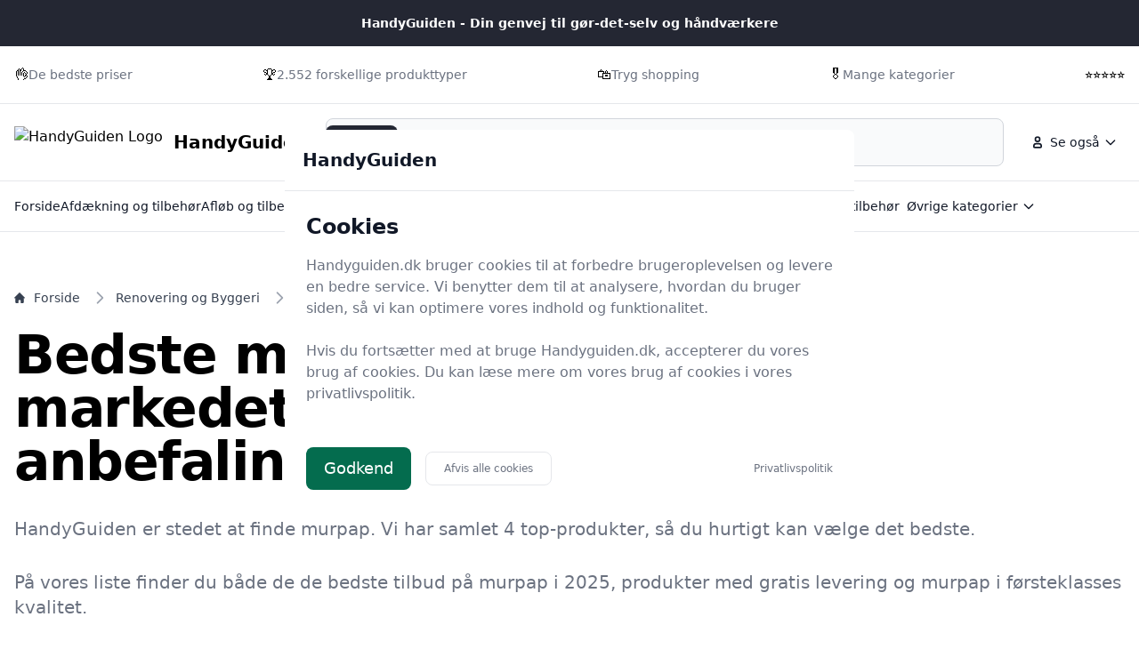

--- FILE ---
content_type: text/html
request_url: https://handyguiden.dk/guide/bedste-murpap/
body_size: 30735
content:
<!doctype html>
<html lang="da-dk" class="scroll-smooth">

<head>
  <meta charset="utf-8">
  <meta name="viewport" content="width=device-width, initial-scale=1">
    <title>Murpap – find de 4 bedste modeller og gode tilbud på Handyguiden.dk</title>
  <link rel="canonical" href="https://handyguiden.dk/guide/bedste-murpap/">
  <meta name="description" content="Sammenlign priser på murpap og find de perfekte produkter blandt 4 modeller hos Handyguiden.dk. Spar penge i dag – besøg os nu!">
  <meta name="robots" content="index,follow, max-image-preview:large" />




  <link rel="stylesheet" integrity="sha256-NxRYXVBfMQp6GMHRLPcHcUvrJCcCCrwKUFv/CHLBJ6s=" href="/assets/compiled.flowbite.3714585d505f310a7a18c1d12cf707714beb2427020abc0a505bff0872c127ab.css" />

  <style>
      :root {
          font-family: system-ui, -apple-system, BlinkMacSystemFont, "Segoe UI", Roboto, "Helvetica Neue", Arial, sans-serif;



      --primary-rgb: 23 25 33;
      --primary-50: #EAEBF0;
      --primary-100: #D5D8E2;
      --primary-200: #A8AEC2;
      --primary-300: #7E87A5;
      --primary-400: #5A6381;
      --primary-500: #3B4155;
      --primary-600: #303545;
      --primary-700: #242733;
      --primary-800: #171921;
      --primary-900: #0D0E12;
      --primary-950: #060709;

      }
  </style>




    <script type="application/ld+json">
    [{"@context":"https://schema.org","@type":"BreadcrumbList","@id":"https://handyguiden.dk/guide/bedste-murpap/#breadcrumbs","name":"BreadcrumbList","numberOfItems":4,"itemListOrder":"https://schema.org/ItemListOrderDescending","itemListElement":[{"@type":"ListItem","position":1,"item":{"@type":"WebPage","@id":"https://handyguiden.dk/","url":"https://handyguiden.dk/","name":"Forside"}},{"@type":"ListItem","position":2,"item":{"@type":"WebPage","@id":"https://handyguiden.dk/guide/bedste-renovering-og-byggeri/","url":"https://handyguiden.dk/guide/bedste-renovering-og-byggeri/","name":"Renovering og Byggeri"}},{"@type":"ListItem","position":3,"item":{"@type":"WebPage","@id":"https://handyguiden.dk/guide/bedste-diverse-renovering-og-byggeri/","url":"https://handyguiden.dk/guide/bedste-diverse-renovering-og-byggeri/","name":"Diverse renovering og byggeri"}},{"@type":"ListItem","position":4,"item":{"@type":"WebPage","@id":"https://handyguiden.dk/guide/bedste-murpap/","url":"https://handyguiden.dk/guide/bedste-murpap/","name":"Murpap"}}]},{"@context":"https://schema.org","@type":"Article","@id":"https://handyguiden.dk/guide/bedste-murpap/#article","url":"https://handyguiden.dk/guide/bedste-murpap/","headline":"Bedste murpap på markedet - 4 anbefalinger","datePublished":"2023-10-15 14:40:19 +0200","dateModified":"2026-01-30 09:24:31 +0100","description":"Sammenlign priser på murpap og find de perfekte produkter blandt 4 modeller hos Handyguiden.dk. Spar penge i dag – besøg os nu!","name":"Bedste murpap på markedet - 4 anbefalinger","inLanguage":"da-DK","thumbnailUrl":"https://handyguiden.dk/images/768/b/b/0/en-omfattende-guide-til-murpap.webp","wordCount":5953},{"@context":"https://schema.org/","@type":"ItemList","@id":"https://handyguiden.dk/guide/bedste-murpap/#ItemList","mainEntityOfPage":"https://handyguiden.dk/guide/bedste-murpap/","itemListOrder":"https://schema.org/ItemListOrderDescending","url":"https://handyguiden.dk/guide/bedste-murpap/","name":"4 bedste murpap","numberOfItems":4,"itemListElement":[{"@type":"ListItem","position":1,"item":{"@type":"Product","description":"<p>Isola Murpap P 0,6x15m er et solidt produkt, der anvendes som en effektiv fugtspærre i forskellige typer af vægkonstruktioner. Murpappen er særligt velegnet til at beskytte mod fugt i fundamentet og kan lægges løst ud på det. Produktet leveres i en rulle på 0,6x15m, hvilket giver en god længde til at dække et større område.</p><p>Murpappen er fremstillet af materialer af høj kvalitet, hvilket sikrer en lang levetid og god modstandsdygtighed over for slid og påvirkninger udefra.","name":"Isola Murpap P         0,6x15m","image":"https://cdn.homeshop.dk/269671-large_default/isola-murpap-p---------06x15m.jpg","offers":{"@type":"AggregateOffer","priceCurrency":"DKK","lowPrice":390.0,"highPrice":390.0,"offerCount":1,"offers":[{"@type":"Offer","price":390.0,"priceCurrency":"DKK","availability":"https://schema.org/InStock","seller":{"@type":"Organization","name":"Homeshop.dk"}}]},"gtin13":"7057755300100"}},{"@type":"ListItem","position":2,"item":{"@type":"Product","description":"<p>Isola Murpap P 0,4x15m er en solid og pålidelig fugtspærre, der er specielt designet til at beskytte vægkonstruktioner mod fugt og skader. Denne murpap er velegnet til alle typer fundament og kan anvendes til både nybyggeri og renovering.</p><p>Murpapen er nem at lægge og kan lægges løst ud på fundamentet. Den udrulles på fundamentet og skæres med et rent snit.","name":"Isola Murpap P         0,4x15m","image":"https://cdn.homeshop.dk/269669-large_default/isola-murpap-p---------04x15m.jpg","offers":{"@type":"AggregateOffer","priceCurrency":"DKK","lowPrice":280.0,"highPrice":280.0,"offerCount":1,"offers":[{"@type":"Offer","price":280.0,"priceCurrency":"DKK","availability":"https://schema.org/InStock","seller":{"@type":"Organization","name":"Homeshop.dk"}}]},"gtin13":"7057755300087"}},{"@type":"ListItem","position":3,"item":{"@type":"Product","description":"<p>Isola Murpap P 0,5x15m er en solid og pålidelig murpap, der bruges til at skabe en effektiv fugtspærre i forskellige typer vægkonstruktioner. Produktet har en størrelse på 0,5x15 meter, og det er designet til at blive lagt løst ud på fundamentet. </p><p>Isola Murpap er nem at arbejde med, og den kan let udrulles på fundamentet og skæres med en ren snit.","name":"Isola Murpap P         0,5x15m","image":"https://cdn.homeshop.dk/269670-large_default/isola-murpap-p---------05x15m.jpg","offers":{"@type":"AggregateOffer","priceCurrency":"DKK","lowPrice":340.0,"highPrice":340.0,"offerCount":1,"offers":[{"@type":"Offer","price":340.0,"priceCurrency":"DKK","availability":"https://schema.org/InStock","seller":{"@type":"Organization","name":"Homeshop.dk"}}]},"gtin13":"7057755300094"}},{"@type":"ListItem","position":4,"item":{"@type":"Product","description":"<p>Isola Murpap P 0,2x15m er en solid og pålidelig murpap, som bruges som fugtspærre i forskellige typer vægkonstruktioner. Den kan bruges på alle former for fundament og lægges løst ud på overfladen.</p><p>Murpapen kan nemt udrulles og skæres til i den ønskede størrelse. For at sikre en effektiv fugtspærre, anbefales det at overlappe minimum 10 cm og samlinger skal klæbes sammen med enten Isola Fugemasse eller Isola Isoklæber.","name":"Isola Murpap P         0,2x15m","image":"https://cdn.homeshop.dk/269672-large_default/isola-murpap-p---------02x15m.jpg","offers":{"@type":"AggregateOffer","priceCurrency":"DKK","lowPrice":190.0,"highPrice":190.0,"offerCount":1,"offers":[{"@type":"Offer","price":190.0,"priceCurrency":"DKK","availability":"https://schema.org/InStock","seller":{"@type":"Organization","name":"Homeshop.dk"}}]},"gtin13":"7057755300049"}}]}]
  </script>
  <script type="application/ld+json">
    [{"@context":"https://schema.org","@type":"WebSite","@id":"https://handyguiden.dk/#website","name":"HandyGuiden","url":"https://handyguiden.dk/","potentialAction":{"@type":"SearchAction","target":"https://handyguiden.dk/lookup?q={search_term_string}","query-input":"required name=search_term_string"}},{"@context":"https://schema.org","@type":"Organization","name":"HandyGuiden","alternateName":"HandyGuiden","url":"https://handyguiden.dk/","sameAs":["https://handyguiden.dk/"]}]
  </script>

  <meta property="og:site_name" content="HandyGuiden" />
  <meta property="og:title" content="Bedste murpap på markedet - 4 anbefalinger" />
  <meta property="og:description" content="Sammenlign priser på murpap og find de perfekte produkter blandt 4 modeller hos Handyguiden.dk. Spar penge i dag – besøg os nu!" />
  <meta property="og:url" content="https://handyguiden.dk/guide/bedste-murpap/" />
  <meta property="og:type" content="article" />
  <meta property="og_locale" content="da_DK" />
  <meta property="article:published_time" content="2023-10-15 14:40:19 +0200" />
  <meta property="article:modified_time" content="2026-01-30 09:24:31 +0100" />
  <meta property="article:author" content="HandyGuiden" />
  <meta property="og:image" content="https://handyguiden.dk/images/768/b/b/0/en-omfattende-guide-til-murpap.webp" />
  <meta property="og:image:secure_url" content="https://handyguiden.dk/images/768/b/b/0/en-omfattende-guide-til-murpap.webp" />
  <meta property="og:image:width" content="1024" />
  <meta property="og:image:height" content="1024" />
  <meta property="og:image:type" content="image/webp" />
  <meta property="og:image:alt" content="Bedste murpap på markedet - 4 anbefalinger" />

  <meta name="twitter:card" content="summary_large_image" />
  <meta name="twitter:site" content="handyguiden.dk" />
  <meta name="twitter:title" content="Bedste murpap på markedet - 4 anbefalinger" />
  <meta name="twitter:description" content="Sammenlign priser på murpap og find de perfekte produkter blandt 4 modeller hos Handyguiden.dk. Spar penge i dag – besøg os nu!" />
  <meta name="twitter:url" content="https://handyguiden.dk/guide/bedste-murpap/" />
  <meta name="twitter:image" content="https://handyguiden.dk/images/768/b/b/0/en-omfattende-guide-til-murpap.webp" />
  <meta name="twitter:image:alt" content="Bedste murpap på markedet - 4 anbefalinger" />

    <link rel="icon" type="image/x-icon" href="/images/768/4/c/8/favicon.ico" />
  <link rel="apple-touch-icon" href="/images/768/6/a/d/apple-touch-icon.png" />
  <link rel="icon" type="image/png" sizes="192x192" href="/images/768/9/3/1/favicon-192.png" />
  <link rel="icon" type="image/png" sizes="512x512" href="/images/768/e/0/b/favicon-512.png" />
  <meta name="msapplication-TileImage" content="/images/768/d/8/7/mstile-150x150.png" />
  <meta name="msapplication-TileColor" content="#ffffff">
  <link rel="manifest" href="/manifest.json">

</head>





<!--<body class="bg-gray-50 dark:bg-gray-800">-->
<body class="antialiased">

    <nav class="bg-white dark:bg-gray-800 antialiased">
  <div class="py-4 bg-primary-700 dark:bg-primary-900">
    <div class="max-w-screen-xl px-4 mx-auto 2xl:px-0">
     <div class="flex items-center justify-center gap-2 font-semibold text-sm text-white dark:text-primary-300">
        HandyGuiden - Din genvej til gør-det-selv og håndværkere
      </div>
    </div>
  </div>

  <div class="py-5 border-b border-gray-200 dark:border-gray-700">
    <div class="max-w-screen-xl px-4 mx-auto 2xl:px-0">
      <div class="block md:flex items-center justify-between">
            <div class="items-center gap-1 inline-flex">
            👌
              <p class="text-sm font-medium text-gray-500 dark:text-gray-400">De bedste priser</p>
            </div>
            <div class="items-center gap-1 inline-flex">
            🏆
              <p class="text-sm font-medium text-gray-500 dark:text-gray-400">2.552 forskellige produkttyper</p>
            </div>
            <div class="items-center gap-1 inline-flex">
            🛍️
              <p class="text-sm font-medium text-gray-500 dark:text-gray-400">Tryg shopping</p>
            </div>
            <div class="items-center gap-1 inline-flex">
            🎖️
              <p class="text-sm font-medium text-gray-500 dark:text-gray-400">Mange kategorier</p>
            </div>
            <div class="items-center gap-1 inline-flex">
            ⭐⭐⭐⭐⭐
              <p class="text-sm font-medium text-gray-500 dark:text-gray-400"></p>
            </div>

      </div>
    </div>
  </div>

  <div class="py-4 border-b border-gray-200 dark:border-gray-700">
    <div class="max-w-screen-xl px-4 mx-auto 2xl:px-0">
      <div class="flex flex-wrap items-center justify-between gap-x-16 gap-y-4 md:gap-x-8 lg:flex-nowrap">
        <div class="shrink-0 md:order-1">
          <a href="/" class="flex items-center">
                <img src="/images/768/4/c/8/favicon.ico" class="mr-3 h-6 sm:h-9" alt="HandyGuiden Logo" />
              <span class="self-center text-xl font-bold whitespace-nowrap dark:text-white">HandyGuiden</span>
          </a>
        </div>

        <div class="flex items-center justify-end md:order-3 lg:space-x-2">

            <div class="hidden md:block">
  <button id="secondaryMenuDropdownButton" data-dropdown-toggle="secondaryMenuDropdown" type="button" class="inline-flex items-center rounded-lg justify-center p-2 hover:bg-gray-100 dark:hover:bg-gray-700 text-sm font-medium leading-none text-gray-900 dark:text-white">
    <svg class="w-5 h-5 lg:me-1" aria-hidden="true" xmlns="http://www.w3.org/2000/svg" width="24" height="24" fill="none" viewBox="0 0 24 24">
      <path stroke="currentColor" stroke-width="2" d="M7 17v1a1 1 0 0 0 1 1h8a1 1 0 0 0 1-1v-1a3 3 0 0 0-3-3h-4a3 3 0 0 0-3 3Zm8-9a3 3 0 1 1-6 0 3 3 0 0 1 6 0Z"/>
    </svg>
    <span>
                Se også
              </span>
    <svg class="w-4 h-4 text-gray-900 dark:text-white ms-1" aria-hidden="true" xmlns="http://www.w3.org/2000/svg" width="24" height="24" fill="none" viewBox="0 0 24 24">
      <path stroke="currentColor" stroke-linecap="round" stroke-linejoin="round" stroke-width="2" d="m19 9-7 7-7-7"></path>
    </svg>
  </button>

  <!-- Dropdown Menu -->
  <div id="secondaryMenuDropdown" class="z-50 hidden w-60 divide-y divide-gray-100 overflow-hidden overflow-y-auto rounded-lg bg-white antialiased shadow dark:divide-gray-600 dark:bg-gray-700">
    <ul class="p-2 text-start text-sm font-medium text-gray-900 dark:text-white">
          <li>
            <a href="/privatlivspolitik/" class="group flex items-center gap-2 rounded-md px-3 py-2 text-gray-900 hover:bg-gray-100 dark:text-white dark:hover:bg-gray-600">
              Privatlivspolitik
            </a>
          </li>
          <li>
            <a href="/om-det-rette-vaerktoej/" class="group flex items-center gap-2 rounded-md px-3 py-2 text-gray-900 hover:bg-gray-100 dark:text-white dark:hover:bg-gray-600">
              Om Handyguiden
            </a>
          </li>
            <li>
              <a href="/hus-have-univers/" class="group flex items-center gap-2 rounded-md px-3 py-2 text-gray-900 hover:bg-gray-100 dark:text-white dark:hover:bg-gray-600">
                HandyGuiden.dk's Hus &amp; Have-Univers
              </a>
            </li>
            <li>
              <a href="/fritid/" class="group flex items-center gap-2 rounded-md px-3 py-2 text-gray-900 hover:bg-gray-100 dark:text-white dark:hover:bg-gray-600">
                Fritid
              </a>
            </li>
            <li>
              <a href="/goer-det-selv/" class="group flex items-center gap-2 rounded-md px-3 py-2 text-gray-900 hover:bg-gray-100 dark:text-white dark:hover:bg-gray-600">
                Gør-det-selv
              </a>
            </li>
            <li>
              <a href="/indretning-og-hjem/" class="group flex items-center gap-2 rounded-md px-3 py-2 text-gray-900 hover:bg-gray-100 dark:text-white dark:hover:bg-gray-600">
                Indretning og Hjem
              </a>
            </li>
            <li>
              <a href="/vaerktoej-og-udstyr/" class="group flex items-center gap-2 rounded-md px-3 py-2 text-gray-900 hover:bg-gray-100 dark:text-white dark:hover:bg-gray-600">
                Værktøj og Udstyr
              </a>
            </li>
            <li>
              <a href="/guide/bedste-afdaekning-og-tilbehoer/" class="group flex items-center gap-2 rounded-md px-3 py-2 text-gray-900 hover:bg-gray-100 dark:text-white dark:hover:bg-gray-600">
                Afdækning og tilbehør
              </a>
            </li>
            <li>
              <a href="/guide/bedste-afloeb-og-tilbehoer/" class="group flex items-center gap-2 rounded-md px-3 py-2 text-gray-900 hover:bg-gray-100 dark:text-white dark:hover:bg-gray-600">
                Afløb og tilbehør
              </a>
            </li>
            <li>
              <a href="/guide/bedste-arbejdstoej-og-sikkerhed/" class="group flex items-center gap-2 rounded-md px-3 py-2 text-gray-900 hover:bg-gray-100 dark:text-white dark:hover:bg-gray-600">
                Arbejdstøj og -sikkerhed
              </a>
            </li>
            <li>
              <a href="/guide/bedste-armaturer-og-haandvaske/" class="group flex items-center gap-2 rounded-md px-3 py-2 text-gray-900 hover:bg-gray-100 dark:text-white dark:hover:bg-gray-600">
                Armaturer og håndvaske
              </a>
            </li>
            <li>
              <a href="/guide/bedste-belaegningssten/" class="group flex items-center gap-2 rounded-md px-3 py-2 text-gray-900 hover:bg-gray-100 dark:text-white dark:hover:bg-gray-600">
                Belægningssten
              </a>
            </li>
            <li>
              <a href="/guide/bedste-beslag-haengsler-og-tilbehoer/" class="group flex items-center gap-2 rounded-md px-3 py-2 text-gray-900 hover:bg-gray-100 dark:text-white dark:hover:bg-gray-600">
                Beslag, hængsler og tilbehør
              </a>
            </li>
            <li>
              <a href="/guide/bedste-boremaskiner-og-bor/" class="group flex items-center gap-2 rounded-md px-3 py-2 text-gray-900 hover:bg-gray-100 dark:text-white dark:hover:bg-gray-600">
                Boremaskiner og bor
              </a>
            </li>
    </ul>

  </div>
</div>
          <div class="relative md:hidden">
            <button type="button"
                    data-collapse-toggle="mobile-menu"
                    class="inline-flex items-center justify-center p-2 text-sm rounded-lg font-medium leading-none text-gray-900 dark:text-white hover:bg-gray-100 dark:hover:bg-gray-700">
              <span class="sr-only">
                Menu
              </span>
              <svg class="w-5 h-5 text-gray-900 dark:text-white" aria-hidden="true" xmlns="http://www.w3.org/2000/svg"
                   fill="none" viewBox="0 0 24 24">
                <path stroke="currentColor" stroke-linecap="round" stroke-width="2" d="M5 7h14M5 12h14M5 17h14" />
              </svg>
            </button>
          </div>

        </div>

        <form class="w-full md:w-auto md:flex-1 md:order-2 md:mx-5" action="/lookup/" method="get">
      <label for="default-search"
                 class="mb-2 text-sm font-medium text-gray-900 sr-only dark:text-white">Søg nu</label>
          <div class="relative">
            <div class="absolute inset-y-0 flex items-center pointer-events-none start-0 ps-3">
              <svg class="w-4 h-4 text-gray-500 dark:text-gray-400" aria-hidden="true"
                   xmlns="http://www.w3.org/2000/svg" fill="none" viewBox="0 0 20 20">
                <path stroke="currentColor" stroke-linecap="round" stroke-linejoin="round" stroke-width="2"
                      d="m19 19-4-4m0-7A7 7 0 1 1 1 8a7 7 0 0 1 14 0Z" />
              </svg>
            </div>
            <input type="search" id="q" name="q"
                   class="block w-full p-4 text-sm text-gray-900 border border-gray-300 rounded-lg ps-10 bg-gray-50 focus:ring-primary-500 focus:border-primary-500 dark:bg-gray-700 dark:border-gray-600 dark:placeholder-gray-400 dark:text-white dark:focus:ring-primary-500 dark:focus:border-primary-500"
                   placeholder="Søg blandt alle indlæg på handyguiden.dk" required />
            <button type="submit"
                    class="text-white absolute end-2.5 bottom-2.5 bg-primary-700 hover:bg-primary-800 focus:ring-4 focus:outline-none focus:ring-primary-300 font-medium rounded-lg text-sm px-4 py-2 dark:bg-primary-600 dark:hover:bg-primary-700 dark:focus:ring-primary-800">Søg nu</button>
          </div>
        </form>


        <div id="mobile-menu" class="w-full bg-primary-50 dark:bg-primary-700 dark:border-primary-600 border border-primary-200 rounded-lg py-3 hidden px-4">
  <ul class="text-gray-900 dark:text-white text-sm font-medium space-y-3">
        <li>
          <a href="/" class="hover:text-primary-700 dark:hover:text-primary-500">Forside</a>
        </li>
        <li>
          <a href="/guide/bedste-afdaekning-og-tilbehoer/" class="hover:text-primary-700 dark:hover:text-primary-500">Afdækning og tilbehør</a>
        </li>
        <li>
          <a href="/guide/bedste-afloeb-og-tilbehoer/" class="hover:text-primary-700 dark:hover:text-primary-500">Afløb og tilbehør</a>
        </li>
        <li>
          <a href="/guide/bedste-arbejdstoej-og-sikkerhed/" class="hover:text-primary-700 dark:hover:text-primary-500">Arbejdstøj og -sikkerhed</a>
        </li>
        <li>
          <a href="/guide/bedste-armaturer-og-haandvaske/" class="hover:text-primary-700 dark:hover:text-primary-500">Armaturer og håndvaske</a>
        </li>
        <li>
          <a href="/guide/bedste-belaegningssten/" class="hover:text-primary-700 dark:hover:text-primary-500">Belægningssten</a>
        </li>
        <li>
          <a href="/guide/bedste-beslag-haengsler-og-tilbehoer/" class="hover:text-primary-700 dark:hover:text-primary-500">Beslag, hængsler og tilbehør</a>
        </li>
        <li>
          <a href="#" class="hover:text-primary-700 dark:hover:text-primary-500">Øvrige kategorier</a>
        </li>
        <li>
          <a href="/privatlivspolitik/" class="hover:text-primary-700 dark:hover:text-primary-500">Privatlivspolitik</a>
        </li>
        <li>
          <a href="/om-det-rette-vaerktoej/" class="hover:text-primary-700 dark:hover:text-primary-500">Om Handyguiden</a>
        </li>
  </ul>
</div>
      </div>
    </div>
  </div>
    <div class="py-3 hidden md:block">
  <div class="max-w-screen-xl px-4 mx-auto 2xl:px-0">
    <ul class="flex items-center gap-4 lg:gap-8">
          <li class="hidden md:flex">
  <a href="/" class="inline-flex items-center gap-1 text-sm font-medium text-gray-900 hover:text-primary-700 dark:text-white dark:hover:text-primary-500">
    Forside
  </a>
</li>
          <li class="hidden md:flex">
  <a href="/guide/bedste-afdaekning-og-tilbehoer/" class="inline-flex items-center gap-1 text-sm font-medium text-gray-900 hover:text-primary-700 dark:text-white dark:hover:text-primary-500">
    Afdækning og tilbehør
  </a>
</li>
          <li class="hidden md:flex">
  <a href="/guide/bedste-afloeb-og-tilbehoer/" class="inline-flex items-center gap-1 text-sm font-medium text-gray-900 hover:text-primary-700 dark:text-white dark:hover:text-primary-500">
    Afløb og tilbehør
  </a>
</li>
          <li class="hidden md:flex">
  <a href="/guide/bedste-arbejdstoej-og-sikkerhed/" class="inline-flex items-center gap-1 text-sm font-medium text-gray-900 hover:text-primary-700 dark:text-white dark:hover:text-primary-500">
    Arbejdstøj og -sikkerhed
  </a>
</li>
          <li class="hidden md:flex">
  <a href="/guide/bedste-armaturer-og-haandvaske/" class="inline-flex items-center gap-1 text-sm font-medium text-gray-900 hover:text-primary-700 dark:text-white dark:hover:text-primary-500">
    Armaturer og håndvaske
  </a>
</li>
          <li class="hidden md:flex">
  <a href="/guide/bedste-belaegningssten/" class="inline-flex items-center gap-1 text-sm font-medium text-gray-900 hover:text-primary-700 dark:text-white dark:hover:text-primary-500">
    Belægningssten
  </a>
</li>
          <li class="hidden md:flex">
  <a href="/guide/bedste-beslag-haengsler-og-tilbehoer/" class="inline-flex items-center gap-1 text-sm font-medium text-gray-900 hover:text-primary-700 dark:text-white dark:hover:text-primary-500">
    Beslag, hængsler og tilbehør
  </a>
</li>
          <li>
  <button id="dropdown-button8" data-dropdown-toggle="dropdown8" type="button" class="inline-flex items-center rounded-lg justify-center p-2 hover:bg-gray-100 dark:hover:bg-gray-700 text-sm font-medium leading-none text-gray-900 dark:text-white">
    <span class="hidden md:block">
                Øvrige kategorier
              </span>
    <svg class="w-4 h-4 text-gray-900 dark:text-white ms-1" aria-hidden="true" xmlns="http://www.w3.org/2000/svg" width="24" height="24" fill="none" viewBox="0 0 24 24">
      <path stroke="currentColor" stroke-linecap="round" stroke-linejoin="round" stroke-width="2" d="m19 9-7 7-7-7"></path>
    </svg>
  </button>

  <!-- Dropdown Menu -->
  <div id="dropdown8" class="z-50 hidden w-60 divide-y divide-gray-100 overflow-hidden overflow-y-auto rounded-lg bg-white antialiased shadow dark:divide-gray-600 dark:bg-gray-700">
    <ul class="p-3 text-start text-sm font-medium text-gray-900 dark:text-white">
      <li>
        <a href="/guide/bedste-afdaekning-og-tilbehoer/" title="" class="group flex items-center gap-2 rounded-md px-3 py-2 text-gray-900 hover:bg-gray-100 dark:text-white dark:hover:bg-gray-600">
          Afdækning og tilbehør
        </a>
      </li>
      <li>
        <a href="/guide/bedste-afloeb-og-tilbehoer/" title="" class="group flex items-center gap-2 rounded-md px-3 py-2 text-gray-900 hover:bg-gray-100 dark:text-white dark:hover:bg-gray-600">
          Afløb og tilbehør
        </a>
      </li>
      <li>
        <a href="/guide/bedste-arbejdstoej-og-sikkerhed/" title="" class="group flex items-center gap-2 rounded-md px-3 py-2 text-gray-900 hover:bg-gray-100 dark:text-white dark:hover:bg-gray-600">
          Arbejdstøj og -sikkerhed
        </a>
      </li>
      <li>
        <a href="/guide/bedste-armaturer-og-haandvaske/" title="" class="group flex items-center gap-2 rounded-md px-3 py-2 text-gray-900 hover:bg-gray-100 dark:text-white dark:hover:bg-gray-600">
          Armaturer og håndvaske
        </a>
      </li>
      <li>
        <a href="/guide/bedste-belaegningssten/" title="" class="group flex items-center gap-2 rounded-md px-3 py-2 text-gray-900 hover:bg-gray-100 dark:text-white dark:hover:bg-gray-600">
          Belægningssten
        </a>
      </li>
      <li>
        <a href="/guide/bedste-beslag-haengsler-og-tilbehoer/" title="" class="group flex items-center gap-2 rounded-md px-3 py-2 text-gray-900 hover:bg-gray-100 dark:text-white dark:hover:bg-gray-600">
          Beslag, hængsler og tilbehør
        </a>
      </li>
      <li>
        <a href="/guide/bedste-boremaskiner-og-bor/" title="" class="group flex items-center gap-2 rounded-md px-3 py-2 text-gray-900 hover:bg-gray-100 dark:text-white dark:hover:bg-gray-600">
          Boremaskiner og bor
        </a>
      </li>
      <li>
        <a href="/guide/bedste-byggetilbehoer/" title="" class="group flex items-center gap-2 rounded-md px-3 py-2 text-gray-900 hover:bg-gray-100 dark:text-white dark:hover:bg-gray-600">
          Byggetilbehør
        </a>
      </li>
      <li>
        <a href="/guide/bedste-boejler-og-tilbehoer/" title="" class="group flex items-center gap-2 rounded-md px-3 py-2 text-gray-900 hover:bg-gray-100 dark:text-white dark:hover:bg-gray-600">
          Bøjler og tilbehør
        </a>
      </li>
      <li>
        <a href="/guide/bedste-diverse-renovering-og-byggeri/" title="" class="group flex items-center gap-2 rounded-md px-3 py-2 text-gray-900 hover:bg-gray-100 dark:text-white dark:hover:bg-gray-600">
          Diverse renovering og byggeri
        </a>
      </li>
      <li>
        <a href="/guide/bedste-diverse-vaerktoej/" title="" class="group flex items-center gap-2 rounded-md px-3 py-2 text-gray-900 hover:bg-gray-100 dark:text-white dark:hover:bg-gray-600">
          Diverse værktøj
        </a>
      </li>
      <li>
        <a href="/guide/bedste-diverse-vaerktoej-og-tilbehoer/" title="" class="group flex items-center gap-2 rounded-md px-3 py-2 text-gray-900 hover:bg-gray-100 dark:text-white dark:hover:bg-gray-600">
          Diverse værktøj og tilbehør
        </a>
      </li>
      <li>
        <a href="/guide/bedste-drejevaerktoej-og-tilbehoer/" title="" class="group flex items-center gap-2 rounded-md px-3 py-2 text-gray-900 hover:bg-gray-100 dark:text-white dark:hover:bg-gray-600">
          Drejeværktøj og tilbehør
        </a>
      </li>
      <li>
        <a href="/guide/bedste-doere-og-karme/" title="" class="group flex items-center gap-2 rounded-md px-3 py-2 text-gray-900 hover:bg-gray-100 dark:text-white dark:hover:bg-gray-600">
          Døre og karme
        </a>
      </li>
      <li>
        <a href="/guide/bedste-doergreb-og-doerhaandtag/" title="" class="group flex items-center gap-2 rounded-md px-3 py-2 text-gray-900 hover:bg-gray-100 dark:text-white dark:hover:bg-gray-600">
          Dørgreb og dørhåndtag
        </a>
      </li>
      <li>
        <a href="/guide/bedste-fliser-og-tilbehoer/" title="" class="group flex items-center gap-2 rounded-md px-3 py-2 text-gray-900 hover:bg-gray-100 dark:text-white dark:hover:bg-gray-600">
          Fliser og tilbehør
        </a>
      </li>
      <li>
        <a href="/guide/bedste-fraesere/" title="" class="group flex items-center gap-2 rounded-md px-3 py-2 text-gray-900 hover:bg-gray-100 dark:text-white dark:hover:bg-gray-600">
          Fræsere
        </a>
      </li>
      <li>
        <a href="/guide/bedste-gevind-og-tilbehoer/" title="" class="group flex items-center gap-2 rounded-md px-3 py-2 text-gray-900 hover:bg-gray-100 dark:text-white dark:hover:bg-gray-600">
          Gevind og tilbehør
        </a>
      </li>
      <li>
        <a href="/guide/bedste-gulve-og-planker/" title="" class="group flex items-center gap-2 rounded-md px-3 py-2 text-gray-900 hover:bg-gray-100 dark:text-white dark:hover:bg-gray-600">
          Gulve og planker
        </a>
      </li>
      <li>
        <a href="/guide/bedste-hammere-og-soem/" title="" class="group flex items-center gap-2 rounded-md px-3 py-2 text-gray-900 hover:bg-gray-100 dark:text-white dark:hover:bg-gray-600">
          Hammere og søm
        </a>
      </li>
      <li>
        <a href="/guide/bedste-haandvaerktoej/" title="" class="group flex items-center gap-2 rounded-md px-3 py-2 text-gray-900 hover:bg-gray-100 dark:text-white dark:hover:bg-gray-600">
          Håndværktøj
        </a>
      </li>
      <li>
        <a href="/guide/bedste-hoevlevaerktoej/" title="" class="group flex items-center gap-2 rounded-md px-3 py-2 text-gray-900 hover:bg-gray-100 dark:text-white dark:hover:bg-gray-600">
          Høvleværktøj
        </a>
      </li>
      <li>
        <a href="/guide/bedste-koblinger-og-tilbehoer/" title="" class="group flex items-center gap-2 rounded-md px-3 py-2 text-gray-900 hover:bg-gray-100 dark:text-white dark:hover:bg-gray-600">
          Koblinger og tilbehør
        </a>
      </li>
      <li>
        <a href="/guide/bedste-lister/" title="" class="group flex items-center gap-2 rounded-md px-3 py-2 text-gray-900 hover:bg-gray-100 dark:text-white dark:hover:bg-gray-600">
          Lister
        </a>
      </li>
      <li>
        <a href="/guide/bedste-maling-og-tilbehoer/" title="" class="group flex items-center gap-2 rounded-md px-3 py-2 text-gray-900 hover:bg-gray-100 dark:text-white dark:hover:bg-gray-600">
          Maling og tilbehør
        </a>
      </li>
      <li>
        <a href="/guide/bedste-mejsler/" title="" class="group flex items-center gap-2 rounded-md px-3 py-2 text-gray-900 hover:bg-gray-100 dark:text-white dark:hover:bg-gray-600">
          Mejsler
        </a>
      </li>
      <li>
        <a href="/guide/bedste-moetrikker-og-bolte/" title="" class="group flex items-center gap-2 rounded-md px-3 py-2 text-gray-900 hover:bg-gray-100 dark:text-white dark:hover:bg-gray-600">
          Møtrikker og bolte
        </a>
      </li>
      <li>
        <a href="/guide/bedste-noegler-og-noeglesaet/" title="" class="group flex items-center gap-2 rounded-md px-3 py-2 text-gray-900 hover:bg-gray-100 dark:text-white dark:hover:bg-gray-600">
          Nøgler og nøglesæt
        </a>
      </li>
      <li>
        <a href="/guide/bedste-opbevaring-af-vaerktoej/" title="" class="group flex items-center gap-2 rounded-md px-3 py-2 text-gray-900 hover:bg-gray-100 dark:text-white dark:hover:bg-gray-600">
          Opbevaring af værktøj
        </a>
      </li>
      <li>
        <a href="/guide/bedste-radiatorer-og-tilbehoer/" title="" class="group flex items-center gap-2 rounded-md px-3 py-2 text-gray-900 hover:bg-gray-100 dark:text-white dark:hover:bg-gray-600">
          Radiatorer og tilbehør
        </a>
      </li>
      <li>
        <a href="/guide/bedste-roer/" title="" class="group flex items-center gap-2 rounded-md px-3 py-2 text-gray-900 hover:bg-gray-100 dark:text-white dark:hover:bg-gray-600">
          Rør
        </a>
      </li>
      <li>
        <a href="/guide/bedste-roer-og-roervaerktoej/" title="" class="group flex items-center gap-2 rounded-md px-3 py-2 text-gray-900 hover:bg-gray-100 dark:text-white dark:hover:bg-gray-600">
          Rør og Rørværktøj
        </a>
      </li>
      <li>
        <a href="/guide/bedste-roervaerktoej/" title="" class="group flex items-center gap-2 rounded-md px-3 py-2 text-gray-900 hover:bg-gray-100 dark:text-white dark:hover:bg-gray-600">
          Rørværktøj
        </a>
      </li>
      <li>
        <a href="/guide/bedste-save-og-tilbehoer/" title="" class="group flex items-center gap-2 rounded-md px-3 py-2 text-gray-900 hover:bg-gray-100 dark:text-white dark:hover:bg-gray-600">
          Save og tilbehør
        </a>
      </li>
      <li>
        <a href="/guide/bedste-skinner-og-tilbehoer/" title="" class="group flex items-center gap-2 rounded-md px-3 py-2 text-gray-900 hover:bg-gray-100 dark:text-white dark:hover:bg-gray-600">
          Skinner og tilbehør
        </a>
      </li>
      <li>
        <a href="/guide/bedste-skiver-og-tilbehoer/" title="" class="group flex items-center gap-2 rounded-md px-3 py-2 text-gray-900 hover:bg-gray-100 dark:text-white dark:hover:bg-gray-600">
          Skiver og tilbehør
        </a>
      </li>
      <li>
        <a href="/guide/bedste-skruetraekkere-og-skruer/" title="" class="group flex items-center gap-2 rounded-md px-3 py-2 text-gray-900 hover:bg-gray-100 dark:text-white dark:hover:bg-gray-600">
          Skruetrækkere og skruer
        </a>
      </li>
      <li>
        <a href="/guide/bedste-slibeudstyr/" title="" class="group flex items-center gap-2 rounded-md px-3 py-2 text-gray-900 hover:bg-gray-100 dark:text-white dark:hover:bg-gray-600">
          Slibeudstyr
        </a>
      </li>
      <li>
        <a href="/guide/bedste-spartelmasse-og-tilbehoer/" title="" class="group flex items-center gap-2 rounded-md px-3 py-2 text-gray-900 hover:bg-gray-100 dark:text-white dark:hover:bg-gray-600">
          Spartelmasse og tilbehør
        </a>
      </li>
      <li>
        <a href="/guide/bedste-spjaeld-og-tilbehoer/" title="" class="group flex items-center gap-2 rounded-md px-3 py-2 text-gray-900 hover:bg-gray-100 dark:text-white dark:hover:bg-gray-600">
          Spjæld og tilbehør
        </a>
      </li>
      <li>
        <a href="/guide/bedste-stiger-og-tilbehoer/" title="" class="group flex items-center gap-2 rounded-md px-3 py-2 text-gray-900 hover:bg-gray-100 dark:text-white dark:hover:bg-gray-600">
          Stiger og tilbehør
        </a>
      </li>
      <li>
        <a href="/guide/bedste-stilladser-og-tilbehoer/" title="" class="group flex items-center gap-2 rounded-md px-3 py-2 text-gray-900 hover:bg-gray-100 dark:text-white dark:hover:bg-gray-600">
          Stilladser og tilbehør
        </a>
      </li>
      <li>
        <a href="/guide/bedste-stolper-og-tilbehoer/" title="" class="group flex items-center gap-2 rounded-md px-3 py-2 text-gray-900 hover:bg-gray-100 dark:text-white dark:hover:bg-gray-600">
          Stolper og tilbehør
        </a>
      </li>
      <li>
        <a href="/guide/bedste-stykker-og-tilbehoer/" title="" class="group flex items-center gap-2 rounded-md px-3 py-2 text-gray-900 hover:bg-gray-100 dark:text-white dark:hover:bg-gray-600">
          Stykker og tilbehør
        </a>
      </li>
      <li>
        <a href="/guide/bedste-stoerre-vaerktoej/" title="" class="group flex items-center gap-2 rounded-md px-3 py-2 text-gray-900 hover:bg-gray-100 dark:text-white dark:hover:bg-gray-600">
          Større værktøj
        </a>
      </li>
      <li>
        <a href="/guide/bedste-tag-og-tilbehoer/" title="" class="group flex items-center gap-2 rounded-md px-3 py-2 text-gray-900 hover:bg-gray-100 dark:text-white dark:hover:bg-gray-600">
          Tag og tilbehør
        </a>
      </li>
      <li>
        <a href="/guide/bedste-trapper-og-tilbehoer/" title="" class="group flex items-center gap-2 rounded-md px-3 py-2 text-gray-900 hover:bg-gray-100 dark:text-white dark:hover:bg-gray-600">
          Trapper og tilbehør
        </a>
      </li>
      <li>
        <a href="/guide/bedste-taenger/" title="" class="group flex items-center gap-2 rounded-md px-3 py-2 text-gray-900 hover:bg-gray-100 dark:text-white dark:hover:bg-gray-600">
          Tænger
        </a>
      </li>
      <li>
        <a href="/guide/bedste-vandlaase-og-tilbehoer/" title="" class="group flex items-center gap-2 rounded-md px-3 py-2 text-gray-900 hover:bg-gray-100 dark:text-white dark:hover:bg-gray-600">
          Vandlåse og tilbehør
        </a>
      </li>
      <li>
        <a href="/guide/bedste-vandvarmere-og-varmepumper/" title="" class="group flex items-center gap-2 rounded-md px-3 py-2 text-gray-900 hover:bg-gray-100 dark:text-white dark:hover:bg-gray-600">
          Vandvarmere og varmepumper
        </a>
      </li>
      <li>
        <a href="/guide/bedste-ventiler-og-tilbehoer/" title="" class="group flex items-center gap-2 rounded-md px-3 py-2 text-gray-900 hover:bg-gray-100 dark:text-white dark:hover:bg-gray-600">
          Ventiler og tilbehør
        </a>
      </li>
      <li>
        <a href="/guide/bedste-vinkler-og-tilbehoer/" title="" class="group flex items-center gap-2 rounded-md px-3 py-2 text-gray-900 hover:bg-gray-100 dark:text-white dark:hover:bg-gray-600">
          Vinkler og tilbehør
        </a>
      </li>
      <li>
        <a href="/guide/bedste-vaerktoej/" title="" class="group flex items-center gap-2 rounded-md px-3 py-2 text-gray-900 hover:bg-gray-100 dark:text-white dark:hover:bg-gray-600">
          Værktøj
        </a>
      </li>
      <li>
        <a href="/guide/bedste-vaerktoejsdele-og-tilbehoer/" title="" class="group flex items-center gap-2 rounded-md px-3 py-2 text-gray-900 hover:bg-gray-100 dark:text-white dark:hover:bg-gray-600">
          Værktøjsdele og tilbehør
        </a>
      </li>
  </div>
</li>
    </ul>
  </div>
</div>
</nav>




  


    <section class="bg-white dark:bg-gray-900 border-t">
  <div class="grid max-w-screen-xl px-4 py-8 mx-auto lg:gap-8 xl:gap-0 lg:py-16">
    <div class="mr-auto place-self-center">
        <nav class="flex" aria-label="Breadcrumb">
  <ol class="inline-flex items-center space-x-1 md:space-x-3 flex-wrap">
      <li class="inline-flex items-center">
  <a href="https://handyguiden.dk/" class="inline-flex items-center text-sm font-medium text-gray-700 hover:text-primary-600 dark:text-gray-400 dark:hover:text-primary-100">
    <svg class="me-2.5 h-3 w-3" aria-hidden="true" xmlns="http://www.w3.org/2000/svg" fill="currentColor" viewBox="0 0 20 20">
      <path d="m19.707 9.293-2-2-7-7a1 1 0 0 0-1.414 0l-7 7-2 2a1 1 0 0 0 1.414 1.414L2 10.414V18a2 2 0 0 0 2 2h3a1 1 0 0 0 1-1v-4a1 1 0 0 1 1-1h2a1 1 0 0 1 1 1v4a1 1 0 0 0 1 1h3a2 2 0 0 0 2-2v-7.586l.293.293a1 1 0 0 0 1.414-1.414Z"/>
    </svg>
    Forside
  </a>
</li>
        <li>
  <div class="flex items-center">
    <svg class="h-5 w-5 text-gray-400 rtl:rotate-180" aria-hidden="true" xmlns="http://www.w3.org/2000/svg" width="24" height="24" fill="none" viewBox="0 0 24 24">
      <path stroke="currentColor" stroke-linecap="round" stroke-linejoin="round" stroke-width="2" d="m9 5 7 7-7 7" />
    </svg>
    <a href="https://handyguiden.dk/guide/bedste-renovering-og-byggeri/" class="ms-1 text-sm font-medium text-gray-700 hover:text-primary-600 dark:text-gray-400 dark:hover:text-white md:ms-2">Renovering og Byggeri</a>
  </div>
</li>
        <li>
  <div class="flex items-center">
    <svg class="h-5 w-5 text-gray-400 rtl:rotate-180" aria-hidden="true" xmlns="http://www.w3.org/2000/svg" width="24" height="24" fill="none" viewBox="0 0 24 24">
      <path stroke="currentColor" stroke-linecap="round" stroke-linejoin="round" stroke-width="2" d="m9 5 7 7-7 7" />
    </svg>
    <a href="https://handyguiden.dk/guide/bedste-diverse-renovering-og-byggeri/" class="ms-1 text-sm font-medium text-gray-700 hover:text-primary-600 dark:text-gray-400 dark:hover:text-white md:ms-2">Diverse renovering og byggeri</a>
  </div>
</li>
      <li aria-current="page">
  <div class="flex items-center">
    <svg class="h-5 w-5 text-gray-400 rtl:rotate-180" aria-hidden="true" xmlns="http://www.w3.org/2000/svg" width="24" height="24" fill="none" viewBox="0 0 24 24">
      <path stroke="currentColor" stroke-linecap="round" stroke-linejoin="round" stroke-width="2" d="m9 5 7 7-7 7" />
    </svg>
    <span class="ms-1 text-sm font-medium text-gray-500 dark:text-gray-400 md:ms-2">Murpap</span>
  </div>
</li>
  </ol>
</nav>
        <h1 class="max-w-2xl mt-6 mb-8 text-4xl font-extrabold tracking-tight leading-none md:text-5xl xl:text-6xl dark:text-white">Bedste murpap på markedet - 4 anbefalinger</h1>
        <p class="mb-6 font-light text-gray-500 lg:mb-8 md:text-lg lg:text-xl dark:text-gray-400">HandyGuiden er stedet at finde murpap. Vi har samlet 4 top-produkter, så du hurtigt kan vælge det bedste.</p><p class="mb-6 font-light text-gray-500 lg:mb-8 md:text-lg lg:text-xl dark:text-gray-400">På vores liste finder du både de de bedste tilbud på murpap i 2025, produkter med gratis levering og murpap i førsteklasses kvalitet.</p><p class="mb-6 font-light text-gray-500 lg:mb-8 md:text-lg lg:text-xl dark:text-gray-400">Hvis du vil vide mere om murpap, kan du også finde gode råd og tips i vores store guide: 'En omfattende guide til murpap'</p>
      <a href="#products" class="inline-flex items-center justify-center px-5 py-3 mr-3 text-base font-medium text-center text-white rounded-lg bg-primary-700 hover:bg-primary-800 focus:ring-4 focus:ring-primary-300 dark:focus:ring-primary-900">
        Se alle 4 murpap
        <svg class="w-5 h-5 ml-2 -mr-1" fill="currentColor" viewBox="0 0 20 20" xmlns="http://www.w3.org/2000/svg"><path fill-rule="evenodd" d="M10.293 3.293a1 1 0 011.414 0l6 6a1 1 0 010 1.414l-6 6a1 1 0 01-1.414-1.414L14.586 11H3a1 1 0 110-2h11.586l-4.293-4.293a1 1 0 010-1.414z" clip-rule="evenodd"></path></svg>
      </a>
      <a href="#guide" class="inline-flex items-center justify-center px-5 py-3 text-base font-medium text-center text-gray-900 border border-gray-300 rounded-lg hover:bg-gray-100 focus:ring-4 focus:ring-gray-100 dark:text-white dark:border-gray-700 dark:hover:bg-gray-700 dark:focus:ring-gray-800">
        Gå til guiden
      </a>
    </div>
  </div>
</section>
    <section class="bg-primary-50 py-8 antialiased dark:bg-gray-900 md:py-12">
  <div class="mx-auto max-w-screen-xl px-4 2xl:px-0" id="mainGrid"><a id="products"></a>
    <div class="mb-4 items-end justify-between sm:flex md:mb-8">
      <div class="mb-4 sm:mb-0">
        <h2 class="mt-3 text-xl font-semibold text-gray-900 dark:text-white sm:text-2xl">Bedste murpap på markedet <em>(4 anbefalinger)</em></h2>
      </div>
      <div class="flex items-center space-x-4">
  <button
    data-drawer-target="drawer-mobile-filter"
    data-drawer-show="drawer-mobile-filter"
    aria-controls="drawer-mobile-filter"
    type="button"
    class="flex w-full items-center justify-center rounded-lg border border-gray-200 bg-white px-3 py-2 text-sm font-medium text-gray-900 hover:bg-gray-100 hover:text-primary-700 focus:z-10 focus:outline-none focus:ring-4 focus:ring-gray-100 dark:border-gray-600 dark:bg-gray-800 dark:text-gray-400 dark:hover:bg-gray-700 dark:hover:text-white dark:focus:ring-gray-700 sm:w-auto lg:hidden"
  >
    <svg class="-ms-0.5 me-2 h-4 w-4" aria-hidden="true" xmlns="http://www.w3.org/2000/svg" width="24" height="24" fill="none" viewBox="0 0 24 24">
      <path stroke="currentColor" stroke-linecap="round" stroke-width="2" d="M18.796 4H5.204a1 1 0 0 0-.753 1.659l5.302 6.058a1 1 0 0 1 .247.659v4.874a.5.5 0 0 0 .2.4l3 2.25a.5.5 0 0 0 .8-.4v-7.124a1 1 0 0 1 .247-.659l5.302-6.059c.566-.646.106-1.658-.753-1.658Z" />
    </svg>
    Filtre
    <svg class="-me-0.5 ms-2 h-4 w-4" aria-hidden="true" xmlns="http://www.w3.org/2000/svg" width="24" height="24" fill="none" viewBox="0 0 24 24">
      <path stroke="currentColor" stroke-linecap="round" stroke-linejoin="round" stroke-width="2" d="m19 9-7 7-7-7" />
    </svg>
  </button>

  <div class="relative inline-block">
  <button id="" type="button" class="flex w-full items-center justify-center rounded-lg border border-gray-200 bg-white px-3 py-2 text-sm font-medium text-gray-900 hover:bg-gray-100 hover:text-primary-700 focus:z-10 focus:outline-none focus:ring-4 focus:ring-gray-100 dark:border-gray-600 dark:bg-gray-800 dark:text-gray-400 dark:hover:bg-gray-700 dark:hover:text-white dark:focus:ring-gray-700 sm:w-auto">
    <svg class="-ms-0.5 me-2 h-4 w-4" aria-hidden="true" xmlns="http://www.w3.org/2000/svg" width="24" height="24" fill="none" viewBox="0 0 24 24">
      <path stroke="currentColor" stroke-linecap="round" stroke-linejoin="round" stroke-width="2" d="M7 4v16M7 4l3 3M7 4 4 7m9-3h6l-6 6h6m-6.5 10 3.5-7 3.5 7M14 18h4" />
    </svg>
    <span id="buttonText">Sortering</span>
    <svg class="-me-0.5 ms-2 h-4 w-4" aria-hidden="true" xmlns="http://www.w3.org/2000/svg" width="24" height="24" fill="none" viewBox="0 0 24 24">
      <path stroke="currentColor" stroke-linecap="round" stroke-linejoin="round" stroke-width="2" d="m19 9-7 7-7-7" />
    </svg>
  </button>
  <select id="bggdSort" class="absolute inset-0 w-full appearance-none rounded-lg bg-white text-sm font-medium text-gray-500 dark:bg-gray-700 dark:text-gray-400 opacity-0">
    <option value="popularity"> Mest populære</option>
    <option value="priceLowHigh">Pris (billigste først)</option>
    <option value="priceHighLow">Pris (dyreste først)</option>
    <option value="discountPct">Rabat i pct %</option>
    <option value="discountValue">Rabat i kr.</option>
    <option value="nameAZ">Navn (A-Å)</option>
    <option value="nameZA">Navn (Å-A)</option>
  </select>
</div>

<script>
    document.querySelector('select').addEventListener('change', function() {
        const selectedOption = this.options[this.selectedIndex].text;
        document.getElementById('buttonText').textContent = selectedOption;
    });
</script>

</div>




    </div>
    <div class="gap-6 lg:flex">
      <!-- Sidenav -->
      <aside id="sidebar" class="hidden h-full w-80 shrink-0 border border-gray-200 bg-white p-4 shadow-sm dark:border-gray-700 dark:bg-gray-800 lg:block lg:rounded-lg">
  <a href="#" id="clearAllButton" class="clearAllButton my-2 flex items-center text-sm font-medium text-primary-600 dark:text-primary-100 hover:underline">Nulstil alle filtre</a>
  <form id="desktopFilterForm">
    <div id="accordion-flush" data-accordion="open" data-active-classes="bg-white dark:bg-gray-900 text-gray-900 dark:text-white" data-inactive-classes="text-gray-500 dark:text-gray-400">

      <button type="button" id="clearAllButtonMob" class="clearAllButton w-full rounded-lg border border-gray-200 bg-white px-5 py-2 text-sm font-medium text-gray-900 hover:bg-gray-100 hover:text-primary-700 focus:z-10 focus:outline-none focus:ring-4 focus:ring-gray-200 dark:border-gray-600 dark:bg-gray-800 dark:text-gray-400 dark:hover:bg-gray-700 dark:hover:text-white dark:focus:ring-gray-700">Ryd alle filtre</button>


    </div>
  </form>
</aside>
      <!-- Right content -->
      <input type="hidden" id="pageSlug" value="bedste-murpap">
<div class="w-full">
  <!-- Product Cards -->
  <div class="grid gap-1 lg:gap-4 grid-cols-2 xl:grid-cols-3" id="productsContainer">
      <div id="productModal_0" tabindex="-1" aria-hidden="true" class="hidden overflow-y-auto overflow-x-hidden fixed top-0 right-0 left-0 z-50 justify-center items-center w-full md:inset-0 h-modal md:h-full">
  <div class="relative p-4 w-full max-w-5xl max-h-screen overflow-scroll md:h-auto">

    <section class="py-8 p-12 bg-white md:py-16 dark:bg-gray-900 antialiased">
      <div class="max-w-screen-xl px-4 mx-auto 2xl:px-0">
        <div class="flex justify-end">
        <button type="button" class="text-gray-400 bg-transparent hover:bg-gray-200 hover:text-gray-900 rounded-lg text-sm p-1.5 inline-flex dark:hover:bg-gray-600 dark:hover:text-white" data-modal-toggle="productModal_0">
          <svg aria-hidden="true" class="w-5 h-5" fill="currentColor" viewBox="0 0 20 20" xmlns="http://www.w3.org/2000/svg"><path fill-rule="evenodd" d="M4.293 4.293a1 1 0 011.414 0L10 8.586l4.293-4.293a1 1 0 111.414 1.414L11.414 10l4.293 4.293a1 1 0 01-1.414 1.414L10 11.414l-4.293 4.293a1 1 0 01-1.414-1.414L8.586 10 4.293 5.707a1 1 0 010-1.414z" clip-rule="evenodd"></path></svg>
          <span class="sr-only">Close modal</span>
        </button>
        </div>
        <div class="lg:grid lg:grid-cols-2 lg:gap-8 xl:gap-16">
          <div class="shrink-0 max-w-md lg:max-w-lg mx-auto">
            <a
              href="https://www.partner-ads.com/dk/klikbanner.php?bannerid=67428&partnerid=27720&uid=handyguiden.dk/guide/bedste-murpap&uid2=page_id=93208|prod_order=1|image=true|product_id=2695964|modal=true|f=3|d=2026_01_30&htmlurl=https://www.homeshop.dk/murpap-folie/isola-murpap-p---------06x15m"
              title="Gå til Homeshop.dk der har dagens bedste pris på Isola Murpap P         0,6x15m (åbner i et nyt vindue)"
              target="_blank">
            <img class="w-full" src="https://cdn.homeshop.dk/269671-large_default/isola-murpap-p---------06x15m.jpg" alt="" loading="lazy"/>
            </a>
          </div>

          <div class="mt-6 sm:mt-8 lg:mt-0">

            <h3
              class="text-xl font-semibold text-gray-900 sm:text-2xl dark:text-white"
            >
              Isola Murpap P         0,6x15m
            </h3>
            <div class="mt-4 sm:items-center sm:gap-4 sm:flex">

              <p class="text-2xl font-extrabold text-gray-900 sm:text-3xl dark:text-white">
                390 kr.
              </p>
              

            </div>

            <div class="mt-6 sm:gap-4 sm:items-center sm:flex sm:mt-8">
              <a
                href="https://www.partner-ads.com/dk/klikbanner.php?bannerid=67428&partnerid=27720&uid=handyguiden.dk/guide/bedste-murpap&uid2=page_id=93208|prod_order=1|image=true|product_id=2695964|modal=true|f=3|d=2026_01_30&htmlurl=https://www.homeshop.dk/murpap-folie/isola-murpap-p---------06x15m"
                title="Gå til Homeshop.dk der har dagens bedste pris på Isola Murpap P         0,6x15m (åbner i et nyt vindue)"
                class="w-full text-white mt-4 sm:mt-0 bg-primary-700 hover:bg-primary-800 focus:ring-4 focus:ring-primary-300 font-medium rounded-lg text-sm px-5 py-2.5 dark:bg-primary-600 dark:hover:bg-primary-700 focus:outline-none dark:focus:ring-primary-800 flex items-center justify-center"
                role="button"
                target="_blank"
              >
                <svg
                  class="w-5 h-5 -ms-2 me-2"
                  aria-hidden="true"
                  xmlns="http://www.w3.org/2000/svg"
                  width="24"
                  height="24"
                  fill="none"
                  viewBox="0 0 24 24"
                >
                  <path
                    stroke="currentColor"
                    stroke-linecap="round"
                    stroke-linejoin="round"
                    stroke-width="2"
                    d="M4 4h1.5L8 16m0 0h8m-8 0a2 2 0 1 0 0 4 2 2 0 0 0 0-4Zm8 0a2 2 0 1 0 0 4 2 2 0 0 0 0-4Zm.75-3H7.5M11 7H6.312M17 4v6m-3-3h6"
                    />
                </svg>

                Se hos Homeshop.dk
              </a>
            </div>

            <hr class="my-6 md:my-8 border-gray-200 dark:border-gray-800" />

            <h3 class="text-lg font-semibold text-gray-900 sm:text-2xl dark:text-white">Alle priser:</h3>
            <div class="container mx-auto mt-10">
                <div class="flex flex-col">
                    <a href="https://www.partner-ads.com/dk/klikbanner.php?bannerid=67428&partnerid=27720&uid=handyguiden.dk/guide/bedste-murpap&uid2=page_id=93208|prod_order=1|list_order=1|product_id=2695964|f=3|d=2026_01_30&htmlurl=https://www.homeshop.dk/murpap-folie/isola-murpap-p---------06x15m"
                       title="Se Isola Murpap P         0,6x15m hos Homeshop.dk (åbner i et nyt vindue)"
                       target="_blank"
                       class="flex hover:bg-gray-100 cursor-pointer border-b border-gray-300 text-gray-800 text-sm">
                      <div class="flex items-center px-6 py-4">
                          <img src="/images/1/7/4/5/homeshop-dk.webp" alt="Homeshop.dk Logo" class="inline mr-3" loading="lazy">
                      </div>
                      <div class="flex items-center px-6 py-4">
                        <span>kr.390, kr.</span>
                      </div>
                      <div class="flex items-center px-6 py-4">
                        <svg class="w-6 h-6 text-blue-500" fill="none" stroke="currentColor" viewBox="0 0 24 24" xmlns="http://www.w3.org/2000/svg">
                          <path stroke-linecap="round" stroke-linejoin="round" stroke-width="2" d="M9 5l7 7-7 7"></path>
                        </svg>
                      </div>
                    </a>
                </div>


            </div>
          </div>
        </div>
        <div class="format mt-4">
          <p><strong>Kort beskrivelse</strong></p><ul><li>Solid fugtspærre til vægkonstruktioner</li><li>Velegnet til fundamentbeskyttelse</li><li>Rulle på 0,6x15m</li><li>Høj kvalitet og lang levetid</li><li>Let at arbejde med og montere</li></ul><p><strong>Længere beskrivelse af Isola Murpap P         0,6x15m:</strong></p><p>Isola Murpap P 0,6x15m er et solidt produkt, der anvendes som en effektiv fugtspærre i forskellige typer af vægkonstruktioner. Murpappen er særligt velegnet til at beskytte mod fugt i fundamentet og kan lægges løst ud på det. Produktet leveres i en rulle på 0,6x15m, hvilket giver en god længde til at dække et større område.</p><p>Murpappen er fremstillet af materialer af høj kvalitet, hvilket sikrer en lang levetid og god modstandsdygtighed over for slid og påvirkninger udefra. Isola Murpap P er nem at arbejde med og kan skæres til med en skarp kniv, så den passer perfekt til dit projekt. </p><p>Det anbefales at have en overlapning på minimum 10 cm mellem stykkerne, så der opnås en optimal fugtspærre. Samlinger kan nemt klæbes sammen med enten Isola Fugemasse eller Isola Isoklæber, hvilket gør det nemt og hurtigt at montere murpappen.</p><p>Isola Murpap P 0,6x15m er et pålideligt produkt, der sikrer en effektiv beskyttelse mod fugt. Produktet er velegnet til både professionelle og private projekter og kan anvendes i forskellige typer af vægkonstruktioner.</p><ul></ul>
        </div>
      </div>
    </section>
  </div>
</div>
<div class="rounded-lg border border-gray-200 bg-white p-6 shadow-sm dark:border-gray-700 dark:bg-gray-800 bggd_newcard">
  <div class="relative h-56 w-full">
    <a href="https://www.partner-ads.com/dk/klikbanner.php?bannerid=67428&partnerid=27720&uid=handyguiden.dk/guide/bedste-murpap&uid2=page_id=93208|prod_order=1|image=true|product_id=2695964|f=3|d=2026_01_30&htmlurl=https://www.homeshop.dk/murpap-folie/isola-murpap-p---------06x15m" target="_blank" title="Gå til Homeshop.dk der har dagens bedste pris på Isola Murpap P         0,6x15m (åbner i et nyt vindue)">
      <img class="mx-auto h-full" src="https://cdn.homeshop.dk/269671-large_default/isola-murpap-p---------06x15m.jpg" alt="Billede af Isola Murpap P         0,6x15m" />
      <!-- Label -->
    </a>
    <button type="button" data-modal-target="productModal_0" data-modal-toggle="productModal_0"  data-tooltip-target="tooltip-quick-look_01" class="absolute bottom-0 right-0 rounded-lg p-2 text-gray-500 hover:bg-gray-100 hover:text-gray-900 dark:text-gray-400 dark:hover:bg-gray-700 dark:hover:text-white">
      <span class="sr-only"> Quick look </span>
      <svg class="h-5 w-5" aria-hidden="true" xmlns="http://www.w3.org/2000/svg" width="24" height="24" fill="none" viewBox="0 0 24 24">
        <path stroke="currentColor" stroke-width="2" d="M21 12c0 1.2-4.03 6-9 6s-9-4.8-9-6c0-1.2 4.03-6 9-6s9 4.8 9 6Z" />
        <path stroke="currentColor" stroke-width="2" d="M15 12a3 3 0 1 1-6 0 3 3 0 0 1 6 0Z" />
      </svg>
    </button>
    <div id="tooltip-quick-look_01" role="tooltip" class="tooltip invisible absolute z-10 inline-block rounded-lg bg-gray-900 px-3 py-2 text-sm font-medium text-white opacity-0 shadow-sm transition-opacity duration-300 dark:bg-gray-700" data-popper-placement="top">
      Se produktinfo og priser
      <div class="tooltip-arrow" data-popper-arrow=""></div>
    </div>
  </div>
  <div class="pt-6">


    <div class="h-12 overflow-hidden flex items-top">
      <a href="https://www.partner-ads.com/dk/klikbanner.php?bannerid=67428&partnerid=27720&uid=handyguiden.dk/guide/bedste-murpap&uid2=page_id=93208|prod_order=1|title=true|product_id=2695964|f=3|d=2026_01_30&htmlurl=https://www.homeshop.dk/murpap-folie/isola-murpap-p---------06x15m" target="_blank" title="Gå til Homeshop.dk der har dagens bedste pris på Isola Murpap P         0,6x15m (åbner i et nyt vindue)" class="text-lg font-semibold leading-tight text-gray-900 hover:underline dark:text-white">Isola Murpap P         0,6x15m</a>

    </div>

    <ul class="mt-2 flex flex-wrap lg:flex-nowrap items-center gap-2">
      <li class="flex items-center gap-2">
        <svg class="h-4 w-4 text-gray-500 dark:text-gray-400" aria-hidden="true" xmlns="http://www.w3.org/2000/svg" fill="none" viewBox="0 0 24 24">
          <path stroke="currentColor" stroke-linecap="round" stroke-linejoin="round" stroke-width="2" d="M13 7h6l2 4m-8-4v8m0-8V6a1 1 0 0 0-1-1H4a1 1 0 0 0-1 1v9h2m8 0H9m4 0h2m4 0h2v-4m0 0h-5m3.5 5.5a2.5 2.5 0 1 1-5 0 2.5 2.5 0 0 1 5 0Zm-10 0a2.5 2.5 0 1 1-5 0 2.5 2.5 0 0 1 5 0Z" />
        </svg>
        <p class="text-xs font-medium text-gray-500 dark:text-gray-400">Homeshop.dk</p>
      </li>

      <li class="flex items-center gap-2">
        <svg class="h-4 w-4 text-gray-500 dark:text-gray-400" aria-hidden="true" xmlns="http://www.w3.org/2000/svg" fill="none" viewBox="0 0 24 24">
          <path stroke="currentColor" stroke-linecap="round" stroke-width="2" d="M8 7V6c0-.6.4-1 1-1h11c.6 0 1 .4 1 1v7c0 .6-.4 1-1 1h-1M3 18v-7c0-.6.4-1 1-1h11c.6 0 1 .4 1 1v7c0 .6-.4 1-1 1H4a1 1 0 0 1-1-1Zm8-3.5a1.5 1.5 0 1 1-3 0 1.5 1.5 0 0 1 3 0Z" />
        </svg>
          <p class="text-xs font-medium text-gray-500 dark:text-gray-400">Bedste pris</p>
      </li>
      <div id="tooltip_see_prices_0" role="tooltip" class="tooltip invisible absolute z-10 inline-block rounded-lg bg-gray-900 px-3 py-2 text-sm font-medium text-white opacity-0 shadow-sm transition-opacity duration-300 dark:bg-gray-700" data-popper-placement="top">
        Se produktinfo og priser
        <div class="tooltip-arrow" data-popper-arrow=""></div>
      </div>

    </ul>

    <div class="mt-4 flex flex-wrap lg:flex-nowrap items-end justify-between gap-4">
      <div class="h-12 overflow-hidden flex flex-col justify-end">
        
        <p class="text-2xl font-extrabold leading-tight text-gray-900 dark:text-white">390 kr.</p>
      </div>

      <a href="https://www.partner-ads.com/dk/klikbanner.php?bannerid=67428&partnerid=27720&uid=handyguiden.dk/guide/bedste-murpap&uid2=page_id=93208|prod_order=1|title=true|product_id=2695964|f=3|d=2026_01_30&htmlurl=https://www.homeshop.dk/murpap-folie/isola-murpap-p---------06x15m" target="_blank" title="Gå til Homeshop.dk der har dagens bedste pris på Isola Murpap P         0,6x15m (åbner i et nyt vindue)" type="button" class="inline-flex items-center rounded-lg bg-primary-700 px-5 py-2.5 text-sm font-medium text-white hover:bg-primary-800 focus:outline-none focus:ring-4  focus:ring-primary-300 dark:bg-primary-600 dark:hover:bg-primary-700 dark:focus:ring-primary-800">
        <svg class="-ms-2 me-2 h-5 w-5" aria-hidden="true" xmlns="http://www.w3.org/2000/svg" width="24" height="24" fill="none" viewBox="0 0 24 24">
          <path stroke="currentColor" stroke-linecap="round" stroke-linejoin="round" stroke-width="2" d="M4 4h1.5L8 16m0 0h8m-8 0a2 2 0 1 0 0 4 2 2 0 0 0 0-4Zm8 0a2 2 0 1 0 0 4 2 2 0 0 0 0-4Zm.75-3H7.5M11 7H6.312M17 4v6m-3-3h6" />
        </svg>
        Til butik
      </a>
    </div>
  </div>
</div>
      <div id="productModal_1" tabindex="-1" aria-hidden="true" class="hidden overflow-y-auto overflow-x-hidden fixed top-0 right-0 left-0 z-50 justify-center items-center w-full md:inset-0 h-modal md:h-full">
  <div class="relative p-4 w-full max-w-5xl max-h-screen overflow-scroll md:h-auto">

    <section class="py-8 p-12 bg-white md:py-16 dark:bg-gray-900 antialiased">
      <div class="max-w-screen-xl px-4 mx-auto 2xl:px-0">
        <div class="flex justify-end">
        <button type="button" class="text-gray-400 bg-transparent hover:bg-gray-200 hover:text-gray-900 rounded-lg text-sm p-1.5 inline-flex dark:hover:bg-gray-600 dark:hover:text-white" data-modal-toggle="productModal_1">
          <svg aria-hidden="true" class="w-5 h-5" fill="currentColor" viewBox="0 0 20 20" xmlns="http://www.w3.org/2000/svg"><path fill-rule="evenodd" d="M4.293 4.293a1 1 0 011.414 0L10 8.586l4.293-4.293a1 1 0 111.414 1.414L11.414 10l4.293 4.293a1 1 0 01-1.414 1.414L10 11.414l-4.293 4.293a1 1 0 01-1.414-1.414L8.586 10 4.293 5.707a1 1 0 010-1.414z" clip-rule="evenodd"></path></svg>
          <span class="sr-only">Close modal</span>
        </button>
        </div>
        <div class="lg:grid lg:grid-cols-2 lg:gap-8 xl:gap-16">
          <div class="shrink-0 max-w-md lg:max-w-lg mx-auto">
            <a
              href="https://www.partner-ads.com/dk/klikbanner.php?bannerid=67428&partnerid=27720&uid=handyguiden.dk/guide/bedste-murpap&uid2=page_id=93208|prod_order=2|image=true|product_id=1143179|modal=true|f=3|d=2026_01_30&htmlurl=https://www.homeshop.dk/murpap-folie/isola-murpap-p---------04x15m"
              title="Gå til Homeshop.dk der har dagens bedste pris på Isola Murpap P         0,4x15m (åbner i et nyt vindue)"
              target="_blank">
            <img class="w-full" src="https://cdn.homeshop.dk/269669-large_default/isola-murpap-p---------04x15m.jpg" alt="" loading="lazy"/>
            </a>
          </div>

          <div class="mt-6 sm:mt-8 lg:mt-0">

            <h3
              class="text-xl font-semibold text-gray-900 sm:text-2xl dark:text-white"
            >
              Isola Murpap P         0,4x15m
            </h3>
            <div class="mt-4 sm:items-center sm:gap-4 sm:flex">

              <p class="text-2xl font-extrabold text-gray-900 sm:text-3xl dark:text-white">
                280 kr.
              </p>
              

            </div>

            <div class="mt-6 sm:gap-4 sm:items-center sm:flex sm:mt-8">
              <a
                href="https://www.partner-ads.com/dk/klikbanner.php?bannerid=67428&partnerid=27720&uid=handyguiden.dk/guide/bedste-murpap&uid2=page_id=93208|prod_order=2|image=true|product_id=1143179|modal=true|f=3|d=2026_01_30&htmlurl=https://www.homeshop.dk/murpap-folie/isola-murpap-p---------04x15m"
                title="Gå til Homeshop.dk der har dagens bedste pris på Isola Murpap P         0,4x15m (åbner i et nyt vindue)"
                class="w-full text-white mt-4 sm:mt-0 bg-primary-700 hover:bg-primary-800 focus:ring-4 focus:ring-primary-300 font-medium rounded-lg text-sm px-5 py-2.5 dark:bg-primary-600 dark:hover:bg-primary-700 focus:outline-none dark:focus:ring-primary-800 flex items-center justify-center"
                role="button"
                target="_blank"
              >
                <svg
                  class="w-5 h-5 -ms-2 me-2"
                  aria-hidden="true"
                  xmlns="http://www.w3.org/2000/svg"
                  width="24"
                  height="24"
                  fill="none"
                  viewBox="0 0 24 24"
                >
                  <path
                    stroke="currentColor"
                    stroke-linecap="round"
                    stroke-linejoin="round"
                    stroke-width="2"
                    d="M4 4h1.5L8 16m0 0h8m-8 0a2 2 0 1 0 0 4 2 2 0 0 0 0-4Zm8 0a2 2 0 1 0 0 4 2 2 0 0 0 0-4Zm.75-3H7.5M11 7H6.312M17 4v6m-3-3h6"
                    />
                </svg>

                Se hos Homeshop.dk
              </a>
            </div>

            <hr class="my-6 md:my-8 border-gray-200 dark:border-gray-800" />

            <h3 class="text-lg font-semibold text-gray-900 sm:text-2xl dark:text-white">Alle priser:</h3>
            <div class="container mx-auto mt-10">
                <div class="flex flex-col">
                    <a href="https://www.partner-ads.com/dk/klikbanner.php?bannerid=67428&partnerid=27720&uid=handyguiden.dk/guide/bedste-murpap&uid2=page_id=93208|prod_order=2|list_order=1|product_id=1143179|f=3|d=2026_01_30&htmlurl=https://www.homeshop.dk/murpap-folie/isola-murpap-p---------04x15m"
                       title="Se Isola Murpap P         0,4x15m hos Homeshop.dk (åbner i et nyt vindue)"
                       target="_blank"
                       class="flex hover:bg-gray-100 cursor-pointer border-b border-gray-300 text-gray-800 text-sm">
                      <div class="flex items-center px-6 py-4">
                          <img src="/images/1/7/4/5/homeshop-dk.webp" alt="Homeshop.dk Logo" class="inline mr-3" loading="lazy">
                      </div>
                      <div class="flex items-center px-6 py-4">
                        <span>kr.280, kr.</span>
                      </div>
                      <div class="flex items-center px-6 py-4">
                        <svg class="w-6 h-6 text-blue-500" fill="none" stroke="currentColor" viewBox="0 0 24 24" xmlns="http://www.w3.org/2000/svg">
                          <path stroke-linecap="round" stroke-linejoin="round" stroke-width="2" d="M9 5l7 7-7 7"></path>
                        </svg>
                      </div>
                    </a>
                </div>


            </div>
          </div>
        </div>
        <div class="format mt-4">
          <p><strong>Kort beskrivelse</strong></p><ul><li>Solid fugtspærre til vægkonstruktioner</li><li>Nem at lægge på fundamentet</li><li>Lang holdbarhed og modstandsdygtighed</li><li>Velegnet til nybyggeri og renovering</li><li>Effektiv beskyttelse mod fugt og skader</li></ul><p><strong>Længere beskrivelse af Isola Murpap P         0,4x15m:</strong></p><p>Isola Murpap P 0,4x15m er en solid og pålidelig fugtspærre, der er specielt designet til at beskytte vægkonstruktioner mod fugt og skader. Denne murpap er velegnet til alle typer fundament og kan anvendes til både nybyggeri og renovering.</p><p>Murpapen er nem at lægge og kan lægges løst ud på fundamentet. Den udrulles på fundamentet og skæres med et rent snit. Det er vigtigt at sikre en overlapning på minimum 10 cm og at samlingerne klæbes sammen med Isola Fugemasse eller Isola Isoklæber for at opnå en optimal fugtspærre.</p><p>Isola Murpap P 0,4x15m er fremstillet af højkvalitetsmaterialer, der sikrer en lang holdbarhed og beskyttelse mod fugt. Den er også modstandsdygtig over for temperaturudsving og kan bruges i både tørre og fugtige miljøer.</p><p>Hvis du søger efter en pålidelig og holdbar fugtspærre til dit bygningsprojekt, kan Isola Murpap P 0,4x15m være det rigtige valg for dig. Med dens solide konstruktion og nemme installation er det en effektiv måde at beskytte din bygning mod fugt og skader.</p><ul></ul>
        </div>
      </div>
    </section>
  </div>
</div>
<div class="rounded-lg border border-gray-200 bg-white p-6 shadow-sm dark:border-gray-700 dark:bg-gray-800 bggd_newcard">
  <div class="relative h-56 w-full">
    <a href="https://www.partner-ads.com/dk/klikbanner.php?bannerid=67428&partnerid=27720&uid=handyguiden.dk/guide/bedste-murpap&uid2=page_id=93208|prod_order=2|image=true|product_id=1143179|f=3|d=2026_01_30&htmlurl=https://www.homeshop.dk/murpap-folie/isola-murpap-p---------04x15m" target="_blank" title="Gå til Homeshop.dk der har dagens bedste pris på Isola Murpap P         0,4x15m (åbner i et nyt vindue)">
      <img class="mx-auto h-full" src="https://cdn.homeshop.dk/269669-large_default/isola-murpap-p---------04x15m.jpg" alt="Billede af Isola Murpap P         0,4x15m" />
      <!-- Label -->
    </a>
    <button type="button" data-modal-target="productModal_1" data-modal-toggle="productModal_1"  data-tooltip-target="tooltip-quick-look_11" class="absolute bottom-0 right-0 rounded-lg p-2 text-gray-500 hover:bg-gray-100 hover:text-gray-900 dark:text-gray-400 dark:hover:bg-gray-700 dark:hover:text-white">
      <span class="sr-only"> Quick look </span>
      <svg class="h-5 w-5" aria-hidden="true" xmlns="http://www.w3.org/2000/svg" width="24" height="24" fill="none" viewBox="0 0 24 24">
        <path stroke="currentColor" stroke-width="2" d="M21 12c0 1.2-4.03 6-9 6s-9-4.8-9-6c0-1.2 4.03-6 9-6s9 4.8 9 6Z" />
        <path stroke="currentColor" stroke-width="2" d="M15 12a3 3 0 1 1-6 0 3 3 0 0 1 6 0Z" />
      </svg>
    </button>
    <div id="tooltip-quick-look_11" role="tooltip" class="tooltip invisible absolute z-10 inline-block rounded-lg bg-gray-900 px-3 py-2 text-sm font-medium text-white opacity-0 shadow-sm transition-opacity duration-300 dark:bg-gray-700" data-popper-placement="top">
      Se produktinfo og priser
      <div class="tooltip-arrow" data-popper-arrow=""></div>
    </div>
  </div>
  <div class="pt-6">


    <div class="h-12 overflow-hidden flex items-top">
      <a href="https://www.partner-ads.com/dk/klikbanner.php?bannerid=67428&partnerid=27720&uid=handyguiden.dk/guide/bedste-murpap&uid2=page_id=93208|prod_order=2|title=true|product_id=1143179|f=3|d=2026_01_30&htmlurl=https://www.homeshop.dk/murpap-folie/isola-murpap-p---------04x15m" target="_blank" title="Gå til Homeshop.dk der har dagens bedste pris på Isola Murpap P         0,4x15m (åbner i et nyt vindue)" class="text-lg font-semibold leading-tight text-gray-900 hover:underline dark:text-white">Isola Murpap P         0,4x15m</a>

    </div>

    <ul class="mt-2 flex flex-wrap lg:flex-nowrap items-center gap-2">
      <li class="flex items-center gap-2">
        <svg class="h-4 w-4 text-gray-500 dark:text-gray-400" aria-hidden="true" xmlns="http://www.w3.org/2000/svg" fill="none" viewBox="0 0 24 24">
          <path stroke="currentColor" stroke-linecap="round" stroke-linejoin="round" stroke-width="2" d="M13 7h6l2 4m-8-4v8m0-8V6a1 1 0 0 0-1-1H4a1 1 0 0 0-1 1v9h2m8 0H9m4 0h2m4 0h2v-4m0 0h-5m3.5 5.5a2.5 2.5 0 1 1-5 0 2.5 2.5 0 0 1 5 0Zm-10 0a2.5 2.5 0 1 1-5 0 2.5 2.5 0 0 1 5 0Z" />
        </svg>
        <p class="text-xs font-medium text-gray-500 dark:text-gray-400">Homeshop.dk</p>
      </li>

      <li class="flex items-center gap-2">
        <svg class="h-4 w-4 text-gray-500 dark:text-gray-400" aria-hidden="true" xmlns="http://www.w3.org/2000/svg" fill="none" viewBox="0 0 24 24">
          <path stroke="currentColor" stroke-linecap="round" stroke-width="2" d="M8 7V6c0-.6.4-1 1-1h11c.6 0 1 .4 1 1v7c0 .6-.4 1-1 1h-1M3 18v-7c0-.6.4-1 1-1h11c.6 0 1 .4 1 1v7c0 .6-.4 1-1 1H4a1 1 0 0 1-1-1Zm8-3.5a1.5 1.5 0 1 1-3 0 1.5 1.5 0 0 1 3 0Z" />
        </svg>
          <p class="text-xs font-medium text-gray-500 dark:text-gray-400">Bedste pris</p>
      </li>
      <div id="tooltip_see_prices_1" role="tooltip" class="tooltip invisible absolute z-10 inline-block rounded-lg bg-gray-900 px-3 py-2 text-sm font-medium text-white opacity-0 shadow-sm transition-opacity duration-300 dark:bg-gray-700" data-popper-placement="top">
        Se produktinfo og priser
        <div class="tooltip-arrow" data-popper-arrow=""></div>
      </div>

    </ul>

    <div class="mt-4 flex flex-wrap lg:flex-nowrap items-end justify-between gap-4">
      <div class="h-12 overflow-hidden flex flex-col justify-end">
        
        <p class="text-2xl font-extrabold leading-tight text-gray-900 dark:text-white">280 kr.</p>
      </div>

      <a href="https://www.partner-ads.com/dk/klikbanner.php?bannerid=67428&partnerid=27720&uid=handyguiden.dk/guide/bedste-murpap&uid2=page_id=93208|prod_order=2|title=true|product_id=1143179|f=3|d=2026_01_30&htmlurl=https://www.homeshop.dk/murpap-folie/isola-murpap-p---------04x15m" target="_blank" title="Gå til Homeshop.dk der har dagens bedste pris på Isola Murpap P         0,4x15m (åbner i et nyt vindue)" type="button" class="inline-flex items-center rounded-lg bg-primary-700 px-5 py-2.5 text-sm font-medium text-white hover:bg-primary-800 focus:outline-none focus:ring-4  focus:ring-primary-300 dark:bg-primary-600 dark:hover:bg-primary-700 dark:focus:ring-primary-800">
        <svg class="-ms-2 me-2 h-5 w-5" aria-hidden="true" xmlns="http://www.w3.org/2000/svg" width="24" height="24" fill="none" viewBox="0 0 24 24">
          <path stroke="currentColor" stroke-linecap="round" stroke-linejoin="round" stroke-width="2" d="M4 4h1.5L8 16m0 0h8m-8 0a2 2 0 1 0 0 4 2 2 0 0 0 0-4Zm8 0a2 2 0 1 0 0 4 2 2 0 0 0 0-4Zm.75-3H7.5M11 7H6.312M17 4v6m-3-3h6" />
        </svg>
        Til butik
      </a>
    </div>
  </div>
</div>
      <div id="productModal_2" tabindex="-1" aria-hidden="true" class="hidden overflow-y-auto overflow-x-hidden fixed top-0 right-0 left-0 z-50 justify-center items-center w-full md:inset-0 h-modal md:h-full">
  <div class="relative p-4 w-full max-w-5xl max-h-screen overflow-scroll md:h-auto">

    <section class="py-8 p-12 bg-white md:py-16 dark:bg-gray-900 antialiased">
      <div class="max-w-screen-xl px-4 mx-auto 2xl:px-0">
        <div class="flex justify-end">
        <button type="button" class="text-gray-400 bg-transparent hover:bg-gray-200 hover:text-gray-900 rounded-lg text-sm p-1.5 inline-flex dark:hover:bg-gray-600 dark:hover:text-white" data-modal-toggle="productModal_2">
          <svg aria-hidden="true" class="w-5 h-5" fill="currentColor" viewBox="0 0 20 20" xmlns="http://www.w3.org/2000/svg"><path fill-rule="evenodd" d="M4.293 4.293a1 1 0 011.414 0L10 8.586l4.293-4.293a1 1 0 111.414 1.414L11.414 10l4.293 4.293a1 1 0 01-1.414 1.414L10 11.414l-4.293 4.293a1 1 0 01-1.414-1.414L8.586 10 4.293 5.707a1 1 0 010-1.414z" clip-rule="evenodd"></path></svg>
          <span class="sr-only">Close modal</span>
        </button>
        </div>
        <div class="lg:grid lg:grid-cols-2 lg:gap-8 xl:gap-16">
          <div class="shrink-0 max-w-md lg:max-w-lg mx-auto">
            <a
              href="https://www.partner-ads.com/dk/klikbanner.php?bannerid=67428&partnerid=27720&uid=handyguiden.dk/guide/bedste-murpap&uid2=page_id=93208|prod_order=3|image=true|product_id=1143180|modal=true|f=3|d=2026_01_30&htmlurl=https://www.homeshop.dk/murpap-folie/isola-murpap-p---------05x15m"
              title="Gå til Homeshop.dk der har dagens bedste pris på Isola Murpap P         0,5x15m (åbner i et nyt vindue)"
              target="_blank">
            <img class="w-full" src="https://cdn.homeshop.dk/269670-large_default/isola-murpap-p---------05x15m.jpg" alt="" loading="lazy"/>
            </a>
          </div>

          <div class="mt-6 sm:mt-8 lg:mt-0">

            <h3
              class="text-xl font-semibold text-gray-900 sm:text-2xl dark:text-white"
            >
              Isola Murpap P         0,5x15m
            </h3>
            <div class="mt-4 sm:items-center sm:gap-4 sm:flex">

              <p class="text-2xl font-extrabold text-gray-900 sm:text-3xl dark:text-white">
                340 kr.
              </p>
              

            </div>

            <div class="mt-6 sm:gap-4 sm:items-center sm:flex sm:mt-8">
              <a
                href="https://www.partner-ads.com/dk/klikbanner.php?bannerid=67428&partnerid=27720&uid=handyguiden.dk/guide/bedste-murpap&uid2=page_id=93208|prod_order=3|image=true|product_id=1143180|modal=true|f=3|d=2026_01_30&htmlurl=https://www.homeshop.dk/murpap-folie/isola-murpap-p---------05x15m"
                title="Gå til Homeshop.dk der har dagens bedste pris på Isola Murpap P         0,5x15m (åbner i et nyt vindue)"
                class="w-full text-white mt-4 sm:mt-0 bg-primary-700 hover:bg-primary-800 focus:ring-4 focus:ring-primary-300 font-medium rounded-lg text-sm px-5 py-2.5 dark:bg-primary-600 dark:hover:bg-primary-700 focus:outline-none dark:focus:ring-primary-800 flex items-center justify-center"
                role="button"
                target="_blank"
              >
                <svg
                  class="w-5 h-5 -ms-2 me-2"
                  aria-hidden="true"
                  xmlns="http://www.w3.org/2000/svg"
                  width="24"
                  height="24"
                  fill="none"
                  viewBox="0 0 24 24"
                >
                  <path
                    stroke="currentColor"
                    stroke-linecap="round"
                    stroke-linejoin="round"
                    stroke-width="2"
                    d="M4 4h1.5L8 16m0 0h8m-8 0a2 2 0 1 0 0 4 2 2 0 0 0 0-4Zm8 0a2 2 0 1 0 0 4 2 2 0 0 0 0-4Zm.75-3H7.5M11 7H6.312M17 4v6m-3-3h6"
                    />
                </svg>

                Se hos Homeshop.dk
              </a>
            </div>

            <hr class="my-6 md:my-8 border-gray-200 dark:border-gray-800" />

            <h3 class="text-lg font-semibold text-gray-900 sm:text-2xl dark:text-white">Alle priser:</h3>
            <div class="container mx-auto mt-10">
                <div class="flex flex-col">
                    <a href="https://www.partner-ads.com/dk/klikbanner.php?bannerid=67428&partnerid=27720&uid=handyguiden.dk/guide/bedste-murpap&uid2=page_id=93208|prod_order=3|list_order=1|product_id=1143180|f=3|d=2026_01_30&htmlurl=https://www.homeshop.dk/murpap-folie/isola-murpap-p---------05x15m"
                       title="Se Isola Murpap P         0,5x15m hos Homeshop.dk (åbner i et nyt vindue)"
                       target="_blank"
                       class="flex hover:bg-gray-100 cursor-pointer border-b border-gray-300 text-gray-800 text-sm">
                      <div class="flex items-center px-6 py-4">
                          <img src="/images/1/7/4/5/homeshop-dk.webp" alt="Homeshop.dk Logo" class="inline mr-3" loading="lazy">
                      </div>
                      <div class="flex items-center px-6 py-4">
                        <span>kr.340, kr.</span>
                      </div>
                      <div class="flex items-center px-6 py-4">
                        <svg class="w-6 h-6 text-blue-500" fill="none" stroke="currentColor" viewBox="0 0 24 24" xmlns="http://www.w3.org/2000/svg">
                          <path stroke-linecap="round" stroke-linejoin="round" stroke-width="2" d="M9 5l7 7-7 7"></path>
                        </svg>
                      </div>
                    </a>
                </div>


            </div>
          </div>
        </div>
        <div class="format mt-4">
          <p><strong>Kort beskrivelse</strong></p><ul><li>Solid og pålidelig murpap</li><li>Størrelse på 0,5x15 meter</li><li>Nem at arbejde med</li><li>Beskytter mod fugt og skade</li><li>Højkvalitetsmaterialer sikrer holdbarhed</li></ul><p><strong>Længere beskrivelse af Isola Murpap P         0,5x15m:</strong></p><p>Isola Murpap P 0,5x15m er en solid og pålidelig murpap, der bruges til at skabe en effektiv fugtspærre i forskellige typer vægkonstruktioner. Produktet har en størrelse på 0,5x15 meter, og det er designet til at blive lagt løst ud på fundamentet. </p><p>Isola Murpap er nem at arbejde med, og den kan let udrulles på fundamentet og skæres med en ren snit. Det er vigtigt at sikre en overlapning på mindst 10 cm, og samlinger skal klæbes sammen med enten Isola Fugemasse eller Isola Isoklæber for at sikre en optimal fugtspærre. </p><p>Dette produkt er ideelt til at beskytte vægkonstruktioner mod fugt og skade, og det er lavet af højkvalitetsmaterialer, der sikrer holdbarhed og pålidelighed. Isola Murpap P 0,5x15m er en vigtig del af enhver byggeproces, og det kan hjælpe med at sikre en sund og holdbar bygningsstruktur.</p><ul></ul>
        </div>
      </div>
    </section>
  </div>
</div>
<div class="rounded-lg border border-gray-200 bg-white p-6 shadow-sm dark:border-gray-700 dark:bg-gray-800 bggd_newcard">
  <div class="relative h-56 w-full">
    <a href="https://www.partner-ads.com/dk/klikbanner.php?bannerid=67428&partnerid=27720&uid=handyguiden.dk/guide/bedste-murpap&uid2=page_id=93208|prod_order=3|image=true|product_id=1143180|f=3|d=2026_01_30&htmlurl=https://www.homeshop.dk/murpap-folie/isola-murpap-p---------05x15m" target="_blank" title="Gå til Homeshop.dk der har dagens bedste pris på Isola Murpap P         0,5x15m (åbner i et nyt vindue)">
      <img class="mx-auto h-full" src="https://cdn.homeshop.dk/269670-large_default/isola-murpap-p---------05x15m.jpg" alt="Billede af Isola Murpap P         0,5x15m" />
      <!-- Label -->
    </a>
    <button type="button" data-modal-target="productModal_2" data-modal-toggle="productModal_2"  data-tooltip-target="tooltip-quick-look_21" class="absolute bottom-0 right-0 rounded-lg p-2 text-gray-500 hover:bg-gray-100 hover:text-gray-900 dark:text-gray-400 dark:hover:bg-gray-700 dark:hover:text-white">
      <span class="sr-only"> Quick look </span>
      <svg class="h-5 w-5" aria-hidden="true" xmlns="http://www.w3.org/2000/svg" width="24" height="24" fill="none" viewBox="0 0 24 24">
        <path stroke="currentColor" stroke-width="2" d="M21 12c0 1.2-4.03 6-9 6s-9-4.8-9-6c0-1.2 4.03-6 9-6s9 4.8 9 6Z" />
        <path stroke="currentColor" stroke-width="2" d="M15 12a3 3 0 1 1-6 0 3 3 0 0 1 6 0Z" />
      </svg>
    </button>
    <div id="tooltip-quick-look_21" role="tooltip" class="tooltip invisible absolute z-10 inline-block rounded-lg bg-gray-900 px-3 py-2 text-sm font-medium text-white opacity-0 shadow-sm transition-opacity duration-300 dark:bg-gray-700" data-popper-placement="top">
      Se produktinfo og priser
      <div class="tooltip-arrow" data-popper-arrow=""></div>
    </div>
  </div>
  <div class="pt-6">


    <div class="h-12 overflow-hidden flex items-top">
      <a href="https://www.partner-ads.com/dk/klikbanner.php?bannerid=67428&partnerid=27720&uid=handyguiden.dk/guide/bedste-murpap&uid2=page_id=93208|prod_order=3|title=true|product_id=1143180|f=3|d=2026_01_30&htmlurl=https://www.homeshop.dk/murpap-folie/isola-murpap-p---------05x15m" target="_blank" title="Gå til Homeshop.dk der har dagens bedste pris på Isola Murpap P         0,5x15m (åbner i et nyt vindue)" class="text-lg font-semibold leading-tight text-gray-900 hover:underline dark:text-white">Isola Murpap P         0,5x15m</a>

    </div>

    <ul class="mt-2 flex flex-wrap lg:flex-nowrap items-center gap-2">
      <li class="flex items-center gap-2">
        <svg class="h-4 w-4 text-gray-500 dark:text-gray-400" aria-hidden="true" xmlns="http://www.w3.org/2000/svg" fill="none" viewBox="0 0 24 24">
          <path stroke="currentColor" stroke-linecap="round" stroke-linejoin="round" stroke-width="2" d="M13 7h6l2 4m-8-4v8m0-8V6a1 1 0 0 0-1-1H4a1 1 0 0 0-1 1v9h2m8 0H9m4 0h2m4 0h2v-4m0 0h-5m3.5 5.5a2.5 2.5 0 1 1-5 0 2.5 2.5 0 0 1 5 0Zm-10 0a2.5 2.5 0 1 1-5 0 2.5 2.5 0 0 1 5 0Z" />
        </svg>
        <p class="text-xs font-medium text-gray-500 dark:text-gray-400">Homeshop.dk</p>
      </li>

      <li class="flex items-center gap-2">
        <svg class="h-4 w-4 text-gray-500 dark:text-gray-400" aria-hidden="true" xmlns="http://www.w3.org/2000/svg" fill="none" viewBox="0 0 24 24">
          <path stroke="currentColor" stroke-linecap="round" stroke-width="2" d="M8 7V6c0-.6.4-1 1-1h11c.6 0 1 .4 1 1v7c0 .6-.4 1-1 1h-1M3 18v-7c0-.6.4-1 1-1h11c.6 0 1 .4 1 1v7c0 .6-.4 1-1 1H4a1 1 0 0 1-1-1Zm8-3.5a1.5 1.5 0 1 1-3 0 1.5 1.5 0 0 1 3 0Z" />
        </svg>
          <p class="text-xs font-medium text-gray-500 dark:text-gray-400">Bedste pris</p>
      </li>
      <div id="tooltip_see_prices_2" role="tooltip" class="tooltip invisible absolute z-10 inline-block rounded-lg bg-gray-900 px-3 py-2 text-sm font-medium text-white opacity-0 shadow-sm transition-opacity duration-300 dark:bg-gray-700" data-popper-placement="top">
        Se produktinfo og priser
        <div class="tooltip-arrow" data-popper-arrow=""></div>
      </div>

    </ul>

    <div class="mt-4 flex flex-wrap lg:flex-nowrap items-end justify-between gap-4">
      <div class="h-12 overflow-hidden flex flex-col justify-end">
        
        <p class="text-2xl font-extrabold leading-tight text-gray-900 dark:text-white">340 kr.</p>
      </div>

      <a href="https://www.partner-ads.com/dk/klikbanner.php?bannerid=67428&partnerid=27720&uid=handyguiden.dk/guide/bedste-murpap&uid2=page_id=93208|prod_order=3|title=true|product_id=1143180|f=3|d=2026_01_30&htmlurl=https://www.homeshop.dk/murpap-folie/isola-murpap-p---------05x15m" target="_blank" title="Gå til Homeshop.dk der har dagens bedste pris på Isola Murpap P         0,5x15m (åbner i et nyt vindue)" type="button" class="inline-flex items-center rounded-lg bg-primary-700 px-5 py-2.5 text-sm font-medium text-white hover:bg-primary-800 focus:outline-none focus:ring-4  focus:ring-primary-300 dark:bg-primary-600 dark:hover:bg-primary-700 dark:focus:ring-primary-800">
        <svg class="-ms-2 me-2 h-5 w-5" aria-hidden="true" xmlns="http://www.w3.org/2000/svg" width="24" height="24" fill="none" viewBox="0 0 24 24">
          <path stroke="currentColor" stroke-linecap="round" stroke-linejoin="round" stroke-width="2" d="M4 4h1.5L8 16m0 0h8m-8 0a2 2 0 1 0 0 4 2 2 0 0 0 0-4Zm8 0a2 2 0 1 0 0 4 2 2 0 0 0 0-4Zm.75-3H7.5M11 7H6.312M17 4v6m-3-3h6" />
        </svg>
        Til butik
      </a>
    </div>
  </div>
</div>
      <div id="productModal_3" tabindex="-1" aria-hidden="true" class="hidden overflow-y-auto overflow-x-hidden fixed top-0 right-0 left-0 z-50 justify-center items-center w-full md:inset-0 h-modal md:h-full">
  <div class="relative p-4 w-full max-w-5xl max-h-screen overflow-scroll md:h-auto">

    <section class="py-8 p-12 bg-white md:py-16 dark:bg-gray-900 antialiased">
      <div class="max-w-screen-xl px-4 mx-auto 2xl:px-0">
        <div class="flex justify-end">
        <button type="button" class="text-gray-400 bg-transparent hover:bg-gray-200 hover:text-gray-900 rounded-lg text-sm p-1.5 inline-flex dark:hover:bg-gray-600 dark:hover:text-white" data-modal-toggle="productModal_3">
          <svg aria-hidden="true" class="w-5 h-5" fill="currentColor" viewBox="0 0 20 20" xmlns="http://www.w3.org/2000/svg"><path fill-rule="evenodd" d="M4.293 4.293a1 1 0 011.414 0L10 8.586l4.293-4.293a1 1 0 111.414 1.414L11.414 10l4.293 4.293a1 1 0 01-1.414 1.414L10 11.414l-4.293 4.293a1 1 0 01-1.414-1.414L8.586 10 4.293 5.707a1 1 0 010-1.414z" clip-rule="evenodd"></path></svg>
          <span class="sr-only">Close modal</span>
        </button>
        </div>
        <div class="lg:grid lg:grid-cols-2 lg:gap-8 xl:gap-16">
          <div class="shrink-0 max-w-md lg:max-w-lg mx-auto">
            <a
              href="https://www.partner-ads.com/dk/klikbanner.php?bannerid=67428&partnerid=27720&uid=handyguiden.dk/guide/bedste-murpap&uid2=page_id=93208|prod_order=4|image=true|product_id=1143178|modal=true|f=3|d=2026_01_30&htmlurl=https://www.homeshop.dk/murpap-folie/isola-murpap-p---------02x15m"
              title="Gå til Homeshop.dk der har dagens bedste pris på Isola Murpap P         0,2x15m (åbner i et nyt vindue)"
              target="_blank">
            <img class="w-full" src="https://cdn.homeshop.dk/269672-large_default/isola-murpap-p---------02x15m.jpg" alt="" loading="lazy"/>
            </a>
          </div>

          <div class="mt-6 sm:mt-8 lg:mt-0">

            <h3
              class="text-xl font-semibold text-gray-900 sm:text-2xl dark:text-white"
            >
              Isola Murpap P         0,2x15m
            </h3>
            <div class="mt-4 sm:items-center sm:gap-4 sm:flex">

              <p class="text-2xl font-extrabold text-gray-900 sm:text-3xl dark:text-white">
                190 kr.
              </p>
              

            </div>

            <div class="mt-6 sm:gap-4 sm:items-center sm:flex sm:mt-8">
              <a
                href="https://www.partner-ads.com/dk/klikbanner.php?bannerid=67428&partnerid=27720&uid=handyguiden.dk/guide/bedste-murpap&uid2=page_id=93208|prod_order=4|image=true|product_id=1143178|modal=true|f=3|d=2026_01_30&htmlurl=https://www.homeshop.dk/murpap-folie/isola-murpap-p---------02x15m"
                title="Gå til Homeshop.dk der har dagens bedste pris på Isola Murpap P         0,2x15m (åbner i et nyt vindue)"
                class="w-full text-white mt-4 sm:mt-0 bg-primary-700 hover:bg-primary-800 focus:ring-4 focus:ring-primary-300 font-medium rounded-lg text-sm px-5 py-2.5 dark:bg-primary-600 dark:hover:bg-primary-700 focus:outline-none dark:focus:ring-primary-800 flex items-center justify-center"
                role="button"
                target="_blank"
              >
                <svg
                  class="w-5 h-5 -ms-2 me-2"
                  aria-hidden="true"
                  xmlns="http://www.w3.org/2000/svg"
                  width="24"
                  height="24"
                  fill="none"
                  viewBox="0 0 24 24"
                >
                  <path
                    stroke="currentColor"
                    stroke-linecap="round"
                    stroke-linejoin="round"
                    stroke-width="2"
                    d="M4 4h1.5L8 16m0 0h8m-8 0a2 2 0 1 0 0 4 2 2 0 0 0 0-4Zm8 0a2 2 0 1 0 0 4 2 2 0 0 0 0-4Zm.75-3H7.5M11 7H6.312M17 4v6m-3-3h6"
                    />
                </svg>

                Se hos Homeshop.dk
              </a>
            </div>

            <hr class="my-6 md:my-8 border-gray-200 dark:border-gray-800" />

            <h3 class="text-lg font-semibold text-gray-900 sm:text-2xl dark:text-white">Alle priser:</h3>
            <div class="container mx-auto mt-10">
                <div class="flex flex-col">
                    <a href="https://www.partner-ads.com/dk/klikbanner.php?bannerid=67428&partnerid=27720&uid=handyguiden.dk/guide/bedste-murpap&uid2=page_id=93208|prod_order=4|list_order=1|product_id=1143178|f=3|d=2026_01_30&htmlurl=https://www.homeshop.dk/murpap-folie/isola-murpap-p---------02x15m"
                       title="Se Isola Murpap P         0,2x15m hos Homeshop.dk (åbner i et nyt vindue)"
                       target="_blank"
                       class="flex hover:bg-gray-100 cursor-pointer border-b border-gray-300 text-gray-800 text-sm">
                      <div class="flex items-center px-6 py-4">
                          <img src="/images/1/7/4/5/homeshop-dk.webp" alt="Homeshop.dk Logo" class="inline mr-3" loading="lazy">
                      </div>
                      <div class="flex items-center px-6 py-4">
                        <span>kr.190, kr.</span>
                      </div>
                      <div class="flex items-center px-6 py-4">
                        <svg class="w-6 h-6 text-blue-500" fill="none" stroke="currentColor" viewBox="0 0 24 24" xmlns="http://www.w3.org/2000/svg">
                          <path stroke-linecap="round" stroke-linejoin="round" stroke-width="2" d="M9 5l7 7-7 7"></path>
                        </svg>
                      </div>
                    </a>
                </div>


            </div>
          </div>
        </div>
        <div class="format mt-4">
          <p><strong>Kort beskrivelse</strong></p><ul><li>Solid og pålidelig murpap</li><li>Kan bruges på alle fundamenter</li><li>Let at udrulle og skære til</li><li>Effektiv fugtspærre med overlapning</li><li>Holdbar og langtidsholdbar løsning</li></ul><p><strong>Længere beskrivelse af Isola Murpap P         0,2x15m:</strong></p><p>Isola Murpap P 0,2x15m er en solid og pålidelig murpap, som bruges som fugtspærre i forskellige typer vægkonstruktioner. Den kan bruges på alle former for fundament og lægges løst ud på overfladen.</p><p>Murpapen kan nemt udrulles og skæres til i den ønskede størrelse. For at sikre en effektiv fugtspærre, anbefales det at overlappe minimum 10 cm og samlinger skal klæbes sammen med enten Isola Fugemasse eller Isola Isoklæber.</p><p>Isola Murpap P 0,2x15m er en holdbar og langtidsholdbar løsning, der sikrer, at fugt ikke trænger igennem væggene og skader bygningen. Produktet er velegnet til både professionelle og private byggeprojekter.</p><ul></ul>
        </div>
      </div>
    </section>
  </div>
</div>
<div class="rounded-lg border border-gray-200 bg-white p-6 shadow-sm dark:border-gray-700 dark:bg-gray-800 bggd_newcard">
  <div class="relative h-56 w-full">
    <a href="https://www.partner-ads.com/dk/klikbanner.php?bannerid=67428&partnerid=27720&uid=handyguiden.dk/guide/bedste-murpap&uid2=page_id=93208|prod_order=4|image=true|product_id=1143178|f=3|d=2026_01_30&htmlurl=https://www.homeshop.dk/murpap-folie/isola-murpap-p---------02x15m" target="_blank" title="Gå til Homeshop.dk der har dagens bedste pris på Isola Murpap P         0,2x15m (åbner i et nyt vindue)">
      <img class="mx-auto h-full" src="https://cdn.homeshop.dk/269672-large_default/isola-murpap-p---------02x15m.jpg" alt="Billede af Isola Murpap P         0,2x15m" />
      <!-- Label -->
    </a>
    <button type="button" data-modal-target="productModal_3" data-modal-toggle="productModal_3"  data-tooltip-target="tooltip-quick-look_31" class="absolute bottom-0 right-0 rounded-lg p-2 text-gray-500 hover:bg-gray-100 hover:text-gray-900 dark:text-gray-400 dark:hover:bg-gray-700 dark:hover:text-white">
      <span class="sr-only"> Quick look </span>
      <svg class="h-5 w-5" aria-hidden="true" xmlns="http://www.w3.org/2000/svg" width="24" height="24" fill="none" viewBox="0 0 24 24">
        <path stroke="currentColor" stroke-width="2" d="M21 12c0 1.2-4.03 6-9 6s-9-4.8-9-6c0-1.2 4.03-6 9-6s9 4.8 9 6Z" />
        <path stroke="currentColor" stroke-width="2" d="M15 12a3 3 0 1 1-6 0 3 3 0 0 1 6 0Z" />
      </svg>
    </button>
    <div id="tooltip-quick-look_31" role="tooltip" class="tooltip invisible absolute z-10 inline-block rounded-lg bg-gray-900 px-3 py-2 text-sm font-medium text-white opacity-0 shadow-sm transition-opacity duration-300 dark:bg-gray-700" data-popper-placement="top">
      Se produktinfo og priser
      <div class="tooltip-arrow" data-popper-arrow=""></div>
    </div>
  </div>
  <div class="pt-6">


    <div class="h-12 overflow-hidden flex items-top">
      <a href="https://www.partner-ads.com/dk/klikbanner.php?bannerid=67428&partnerid=27720&uid=handyguiden.dk/guide/bedste-murpap&uid2=page_id=93208|prod_order=4|title=true|product_id=1143178|f=3|d=2026_01_30&htmlurl=https://www.homeshop.dk/murpap-folie/isola-murpap-p---------02x15m" target="_blank" title="Gå til Homeshop.dk der har dagens bedste pris på Isola Murpap P         0,2x15m (åbner i et nyt vindue)" class="text-lg font-semibold leading-tight text-gray-900 hover:underline dark:text-white">Isola Murpap P         0,2x15m</a>

    </div>

    <ul class="mt-2 flex flex-wrap lg:flex-nowrap items-center gap-2">
      <li class="flex items-center gap-2">
        <svg class="h-4 w-4 text-gray-500 dark:text-gray-400" aria-hidden="true" xmlns="http://www.w3.org/2000/svg" fill="none" viewBox="0 0 24 24">
          <path stroke="currentColor" stroke-linecap="round" stroke-linejoin="round" stroke-width="2" d="M13 7h6l2 4m-8-4v8m0-8V6a1 1 0 0 0-1-1H4a1 1 0 0 0-1 1v9h2m8 0H9m4 0h2m4 0h2v-4m0 0h-5m3.5 5.5a2.5 2.5 0 1 1-5 0 2.5 2.5 0 0 1 5 0Zm-10 0a2.5 2.5 0 1 1-5 0 2.5 2.5 0 0 1 5 0Z" />
        </svg>
        <p class="text-xs font-medium text-gray-500 dark:text-gray-400">Homeshop.dk</p>
      </li>

      <li class="flex items-center gap-2">
        <svg class="h-4 w-4 text-gray-500 dark:text-gray-400" aria-hidden="true" xmlns="http://www.w3.org/2000/svg" fill="none" viewBox="0 0 24 24">
          <path stroke="currentColor" stroke-linecap="round" stroke-width="2" d="M8 7V6c0-.6.4-1 1-1h11c.6 0 1 .4 1 1v7c0 .6-.4 1-1 1h-1M3 18v-7c0-.6.4-1 1-1h11c.6 0 1 .4 1 1v7c0 .6-.4 1-1 1H4a1 1 0 0 1-1-1Zm8-3.5a1.5 1.5 0 1 1-3 0 1.5 1.5 0 0 1 3 0Z" />
        </svg>
          <p class="text-xs font-medium text-gray-500 dark:text-gray-400">Bedste pris</p>
      </li>
      <div id="tooltip_see_prices_3" role="tooltip" class="tooltip invisible absolute z-10 inline-block rounded-lg bg-gray-900 px-3 py-2 text-sm font-medium text-white opacity-0 shadow-sm transition-opacity duration-300 dark:bg-gray-700" data-popper-placement="top">
        Se produktinfo og priser
        <div class="tooltip-arrow" data-popper-arrow=""></div>
      </div>

    </ul>

    <div class="mt-4 flex flex-wrap lg:flex-nowrap items-end justify-between gap-4">
      <div class="h-12 overflow-hidden flex flex-col justify-end">
        
        <p class="text-2xl font-extrabold leading-tight text-gray-900 dark:text-white">190 kr.</p>
      </div>

      <a href="https://www.partner-ads.com/dk/klikbanner.php?bannerid=67428&partnerid=27720&uid=handyguiden.dk/guide/bedste-murpap&uid2=page_id=93208|prod_order=4|title=true|product_id=1143178|f=3|d=2026_01_30&htmlurl=https://www.homeshop.dk/murpap-folie/isola-murpap-p---------02x15m" target="_blank" title="Gå til Homeshop.dk der har dagens bedste pris på Isola Murpap P         0,2x15m (åbner i et nyt vindue)" type="button" class="inline-flex items-center rounded-lg bg-primary-700 px-5 py-2.5 text-sm font-medium text-white hover:bg-primary-800 focus:outline-none focus:ring-4  focus:ring-primary-300 dark:bg-primary-600 dark:hover:bg-primary-700 dark:focus:ring-primary-800">
        <svg class="-ms-2 me-2 h-5 w-5" aria-hidden="true" xmlns="http://www.w3.org/2000/svg" width="24" height="24" fill="none" viewBox="0 0 24 24">
          <path stroke="currentColor" stroke-linecap="round" stroke-linejoin="round" stroke-width="2" d="M4 4h1.5L8 16m0 0h8m-8 0a2 2 0 1 0 0 4 2 2 0 0 0 0-4Zm8 0a2 2 0 1 0 0 4 2 2 0 0 0 0-4Zm.75-3H7.5M11 7H6.312M17 4v6m-3-3h6" />
        </svg>
        Til butik
      </a>
    </div>
  </div>
</div>
  </div>
  <!-- Pagination -->

  <div class="mt-4 flex">
    <ul class="inline-flex items-stretch -space-x-px justify-end ml-auto">
    <li>
      <button id="prevButton" class="flex text-xs lg:text-sm w-30 items-center justify-center h-full py-1.5 px-1 lg:px-3 ml-0 text-gray-500 bg-white rounded-l-lg border border-gray-300 hover:bg-gray-100 hover:text-gray-700 dark:bg-gray-800 dark:border-gray-700 dark:text-gray-400 dark:hover:bg-gray-700 dark:hover:text-white">
        Forrige side
      </button>
    </li>
    <li>
      <button id="nextButton" class="flex text-xs lg:text-sm w-30 items-center justify-center h-full py-1.5 px-1 lg:px-3 leading-tight text-gray-500 bg-white rounded-r-lg border border-gray-300 hover:bg-gray-100 hover:text-gray-700 dark:bg-gray-800 dark:border-gray-700 dark:text-gray-400 dark:hover:bg-gray-700 dark:hover:text-white">
        Næste side
      </button>
    </li>
  </ul>
  </div>
</div>
    </div>
    <!-- Mobile Drawer -->
    <div id="drawer-mobile-filter" class="fixed left-0 top-0 z-40 h-screen w-full max-w-sm -translate-x-full overflow-y-auto bg-white p-4 transition-transform dark:bg-gray-800" tabindex="-1" aria-labelledby="drawer-label">
  <h5 id="drawer-label-2" class="mb-4 inline-flex items-center text-base font-semibold uppercase text-gray-500 dark:text-gray-400">Filtre</h5>
  <button type="button" data-drawer-dismiss="drawer-mobile-filter" aria-controls="drawer-mobile-filter" class="absolute right-2.5 top-2.5 inline-flex items-center rounded-lg bg-transparent p-1.5 text-sm text-gray-400 hover:bg-gray-100 hover:text-gray-900 dark:hover:bg-gray-600 dark:hover:text-white">
    <svg class="h-5 w-5" aria-hidden="true" xmlns="http://www.w3.org/2000/svg" width="24" height="24" fill="none" viewBox="0 0 24 24">
      <path stroke="currentColor" stroke-linecap="round" stroke-linejoin="round" stroke-width="2" d="M6 18 17.94 6M18 18 6.06 6" />
    </svg>
    <span class="sr-only">Close menu</span>
  </button>

  <form id="mobileFilterForm">

    <div id="accordion-flush_mobile" data-accordion="open" data-active-classes="bg-white dark:bg-gray-900 text-gray-900 dark:text-white" data-inactive-classes="text-gray-500 dark:text-gray-400">
    </div>
    <div class="bottom-0 left-0 mt-6 flex w-full justify-center space-x-4 pb-4">
      <button type="button" data-drawer-dismiss="drawer-mobile-filter" aria-controls="drawer-mobile-filter" class="w-full rounded-lg bg-primary-700 px-5 py-2 text-center text-sm font-medium text-white hover:bg-primary-800 focus:outline-none focus:ring-4 focus:ring-primary-300 dark:bg-primary-700 dark:hover:bg-primary-800 dark:focus:ring-primary-800">Anvend Filtre</button>
      <button type="button" id="clearAllButtonMob" class="clearAllButton w-full rounded-lg border border-gray-200 bg-white px-5 py-2 text-sm font-medium text-gray-900 hover:bg-gray-100 hover:text-primary-700 focus:z-10 focus:outline-none focus:ring-4 focus:ring-gray-200 dark:border-gray-600 dark:bg-gray-800 dark:text-gray-400 dark:hover:bg-gray-700 dark:hover:text-white dark:focus:ring-gray-700">Ryd alle filtre</button>
    </div>


  </form>
</div>
  </div>
</section>
    
    <a id="guide"></a><section class="bg-white dark:bg-primary-900">
  <div class="py-8 px-4 mx-auto max-w-screen-xl lg:py-16 lg:px-6">
    <article class="mx-auto w-full max-w-2xl format format-sm max-w-none sm:format-base lg:format-lg format-primary dark:format-invert">

      <h2>En omfattende guide til murpap</h2>
				<button data-modal-target="disclaimerModal" data-modal-toggle="disclaimerModal" class="flex items-center px-4 py-1.5 bg-primary-500 text-white rounded-md hover:bg-primary-600 focus:ring-4 focus:ring-primary-300 text-sm font-medium">
					<span class="bg-white text-primary-500 rounded-full p-2 mr-2 flex items-center justify-center"><svg class="w-4 h-4" fill="none" stroke="currentColor" viewBox="0 0 24 24" xmlns="http://www.w3.org/2000/svg"><path stroke-linecap="round" stroke-linejoin="round" stroke-width="2" d="M8 9l4-4 4 4m0 6l-4 4-4-4"></path></svg>
					</span>
					Disclaimer: Indholdet er delvist AI-genereret. Klik her for flere detaljer
				</button>

				<!-- Popup modal -->
				<div id="disclaimerModal" tabindex="-1" class="fixed top-0 left-0 right-0 z-50 hidden w-full p-4 overflow-x-hidden overflow-y-auto md:inset-0 h-[calc(100%-1rem)] max-h-full">
					<div class="relative w-full max-w-md max-h-full">
						<div class="relative bg-white rounded-lg shadow dark:bg-gray-700">
							<button type="button" class="absolute top-3 right-2.5 text-gray-400 bg-transparent hover:bg-gray-200 hover:text-gray-900 rounded-lg text-sm p-1.5 ml-auto inline-flex items-center dark:hover:bg-gray-800 dark:hover:text-white" data-modal-hide="disclaimerModal">
								<svg class="w-5 h-5" fill="none" stroke="currentColor" viewBox="0 0 24 24" xmlns="http://www.w3.org/2000/svg">
									<path stroke-linecap="round" stroke-linejoin="round" stroke-width="2" d="M6 18L18 6M6 6l12 12"></path>
								</svg>
								<span class="sr-only">Close modal</span>
							</button>
							<div class="px-6 py-6 lg:px-8">
								<p class="text-sm text-gray-500 dark:text-gray-400">Oplysningerne i denne guide er delvist skabt med AI-assistance og baseret på tilgængelige data. For at sikre hurtig levering og præcision anvender vi kunstig intelligens, men vi anbefaler at tjekke detaljerne for relevans.</p><p class="text-sm text-gray-500 dark:text-gray-400">De informationer og råd i vejledningen er kun til generel vejledning. De er ikke en garanti for nøjagtighed, og det anbefales at du selv vurderer deres relevans for det, der er relevant for dig. Det er vigtigt, at du tænker over dine valg, da beslutninger baseret på informationerne i guiden er dit ansvar.</p><p class="text-sm text-gray-500 dark:text-gray-400">Hverken Handyguiden.dk eller skribenter kan ikke påtage sig ansvar for eventuelle skader, som kan opstå som følge af det, du gør med guiden. Vi opfordrer dig til tænke dig om og søge ekspertvurdering, hvis du har spørgsmål til oplysningerne.</p>
							</div>
						</div>
					</div>
				</div>
						<p>Velkommen til <strong>denne omfattende guide</strong> til murpap, en uundværlig ressource for både professionelle håndværkere og gør-det-selv-entusiaster. Murpap eller tagpap, som det også kaldes, er et alsidigt og holdbart materiale, der bruges som en tætning til tage, fundamenter og andre konstruktionsopgaver. <em>Vigtigheden af murpap</em> i byggeri kan ikke overses, da det tilbyder både isolerende og vandtætte egenskaber, som er afgørende for bygningers levetid.</p> <p>I denne guide går vi i dybden med alt, hvad du behøver at vide om anvendelsen af dette alsidige materiale. Vi starter med at definere, hvad murpap præcist er, og hvilke funktioner det opfylder. Vi vil også undersøge dets mange <em>anvendelsesområder</em>, fra traditionelle tagdækninger til mere sofistikerede anvendelser inden for moderne arkitektur.</p> <p>Når man overvejer at investere i murpap, er prisen en vigtig faktor. Derfor har vi inkludret en detaljeret <strong>prisguide</strong>, der hjælper dig med at forstå forskellige prisniveauer og hvad man bør være opmærksom på, når det kommer til omkostninger.</p> <p>Men det handler ikke kun om at købe det rigtige produkt—vedligeholdelse spiller en stor rolle i levetiden af murpap. Vi giver dig nyttige <strong>tips og tricks</strong> til, hvordan du bedst vedligeholder dit tagpap for at sikre dets holdbarhed og funktion.</p> <p>For at undgå almindelige faldgruber og fejl, gennemgår vi almindelige <em>fejl ved brug og installation af murpap</em>, samt præsenterer alternativer til dem, der ønsker at udforske andre muligheder end murpap.</p> <p>Selvfølgelig er der både fordele og ulemper ved at vælge dette byggemateriale, og dem vil vi grundigt gennemgå i vores sektion om <strong>fordele og ulemper ved murpap</strong>. Derudover vil du finde detaljerede oplysninger om de forskellige <strong>størrelser og materialer</strong>, der bruges i fremstilling af murpap, hvilket kan hjælpe dig med at træffe en mere informeret beslutning.</p> <p>For de erfarne håndværkere, dækker vi også de <strong>avancerede anvendelser</strong> af murpap, som kan åbne op for spændende konstruktionsmuligheder. En simpel <em>guide til installation</em> er inkluderet for dem, der er klar til at kaste sig ud i installationen selv.</p> <p></p><ul> <li>Tænk på <strong>værktøjsvalg</strong>ets betydning</li> <li>Overvejelser på lang sigt</li> </ul> gør denne guide endnu mere komplet ved at diskutere, hvordan det rette udstyr kan gøre en verden til forskel samt hvad man bør tage højde for i forhold til langtidseffekterne af et projekt med murpap.<h2>Grundlæggende definition</h2><p>Murpap er et alsidigt tagmateriale, der primært anvendes til at beskytte og sikre tagoverflader, flade tage og fundamenter mod fugt og vand. Det består typisk af en base, der er lavet af glasfiber eller polyester, der er imprægneret med bitumen, hvilket gør det både vandtæt og fleksibelt.</p><p>Murpap findes oftest i ruller og kan være belagt med forskellige typer mineralgranulat for at beskytte mod UV-stråler og forhindre mekanisk slitage. Der er mange fordele ved at bruge murpap, herunder dets holdbarhed, modstandsdygtighed over for klimaet, og dets evne til at tilpasses forskellige byggetekniske krav.</p><h3>Historien bag murpap</h3><p>Murpap har en lang historie, der går tilbage til det 19. århundrede, hvor det først blev opfundet som et mere praktisk og økonomisk alternativ til traditionelle tagbeklædninger som <a href='/guide/bedste-teglsten/'>teglsten</a> og skifer. Med tiden blev teknologien omkring produktionen af murpap forbedret, især med introduktionen af bitumen omkring 1930'erne, der øgede materialets vandtæthed og holdbarhed væsentligt.</p><p>Efter anden verdenskrig blev murpap et populært valg i Europa, hvor behovet for hurtige og billige byggematerialer var højt. I dag er murpap et af de mest anvendte tagmaterialer på både private og industrielle bygninger verden over takket være dets omkostningseffektivitet og praktiske egenskaber.</p><h3>Typer af murpap</h3><p>Der findes flere forskellige typer af murpap, hver med specifikke egenskaber og anvendelser. Nedenfor er en oversigt over de mest almindelige typer:</p><ul> <li><strong>SBS-murpap:</strong> SBS står for Styrene-Butadiene-Styrene, som er et form for syntetisk gummi. Denne type murpap er kendt for sin fleksibilitet og modstandsdygtighed over for kulde. SBS-murpap er ofte anvendt i områder med ekstreme temperaturer og på flade tage, hvor bevægelse kan forekomme.</li> <li><strong>APP-murpap:</strong> APP står for Atactic Polypropylene, hvilket er en plastbaseret polymer. Dette gør denne type murpap yderst modstandsdygtig over for varme og UV-stråler. APP-murpap er ofte foretrukket i varme klimazoner eller på tagflader, der udsættes for kraftigt sollys.</li> <li><strong>Oxideret murpap:</strong> Dette er en traditionel og billigere form for murpap, der er lavet ved at oxidere bitumen. Selvom denne type pap er mindre fleksibel i kulde og kan ældes hurtigere, er det stadig et anvendeligt materiale i mange mindre krævende applikationer.</li></ul><p>Udover disse typer er der også specialiserede elastomer-murpapsystemer og hybridtyper, der kombinerer forskellige egenskaber for specifikke bygningskrav.</p><p>Valget af murpap afhænger ofte af det specifikke bygningsprojekt, klimaforhold og budget. Fordelen ved det brede udvalg af murpap på markedet betyder, at der findes en løsning til næsten enhver udfordring, byggerier måtte stå overfor.</p><table> <thead> <tr> <th>Type</th> <th>Fordele</th> <th>Ulemper</th> </tr> </thead> <tbody> <tr> <td>SBS-murpap</td> <td>Fleksibilitet, kuldebestandighed</td> <td>Kan være dyrere</td> </tr> <tr> <td>APP-murpap</td> <td>Varme- og UV-resistent</td> <td>Mindre fleksibel i kolde områder</td> </tr> <tr> <td>Oxideret murpap</td> <td>Omkostningseffektiv, traditionel</td> <td>Mindre holdbar, ikke så fleksibel</td> </tr> </tbody></table><p>For yderligere information og dybere indsigt i hver type murpap samt deres applikationer, anbefales det at kontakte en specialiseret fagmand eller en leverandør af tagmaterialer, der kan vejlede ud fra specifikke projektbehov.</p><h2>Anvendelse af murpap</h2><p>Murpap, også kendt som bitumenpap, er et alsidigt materiale, der anvendes bredt inden for byggeri og renovering. Denne sektion vil udforske de mest almindelige anvendelsesområder for murpap, herunder tagdækning, fugtsikring og andre kreative anvendelser.</p><h3>Tagdækning</h3><p>Tagdækning er en af de mest traditionelle anvendelser af murpap. Det tjener som en beskyttelse mod vejrelementerne og sikrer, at tagkonstruktionen forbliver tør og intakt.</p><ul> <li><strong>Vandtætning:</strong> Bitumenbasen i murpap er fremragende til at holde vand ude, hvilket gør det til et ideelt materiale til tagdækning.</li> <li><strong>Holdbarhed:</strong> En korrekt installeret murpap tagbelægning kan vare i mange årtier, hvilket gør det til en langvarig løsning for husstande og bygninger.</li> <li><strong>Æstetik:</strong> Moderne murpap kommer i forskellige farver og overflader, der kan forbedre den æstetiske appel af et tag.</li></ul><p>Det er ofte set anvendt på både flade og svagt skrånende tage, hvor det kan lægges i lag for øget beskyttelse.</p><h3>Fugtsikring</h3><p>Fugtsikring er afgørende i ethvert byggeri for at forhindre skader fra kondens og opstigende fugt. Murpap er i denne forbindelse en populær barriere.</p><ol> <li><em>Underjordiske installationer:</em> Det kan bruges som en membran for fundamenter og kældervægge.</li> <li><em>Dampspærre:</em> Det er ideelt som <a href='/guide/bedste-dampspaerre/'>dampspærre</a> under gulvbelægninger for at forhindre fugtopbygning fra undergrunden.</li> <li><em>Vådzone-beskyttelse:</em> I vådrumsområder som badeværelser kan murpap anvendes til ekstra fugtbeskyttelse under flisebelægningen.</li></ol><p>Murpapets styrke og modstandsdygtighed over for fukt gør det til en naturlig løsning i disse scenarier.</p><h3>Andre anvendelsesområder</h3><p>Ud over de primære anvendelser, er der flere kreative og nye måder at anvende murpap på i byggeprojekter.</p><ul> <li><strong>Støjisolering:</strong> Murpap kan bruges som lydbarriere i vægge og gulve.</li> <li><strong>Regnvandshåndtering:</strong> Det kan bruges som en del af regnvandssystemer til at lede vand væk fra fundamenter.</li> <li><strong>Kreative overflader:</strong> Nogle designere bruger murpap som en rustik overfladebehandling, der imiterer naturlige materialer.</li></ul><p>Disse alternative anvendelsesmåder understreger murpapets alsidighed og dets værdi i kreative bygge- og renoveringsprojekter.</p><p>Med en så omfattende række af anvendelser er murpap en vigtig aktør i mange byggeprojekter, der strækker sig fra konventionelle til mere avantgarde anvendelser, og tilbyder både funktionalitet og æstetisk værdi.</p><h2>Prisguide for murpap</h2><p>En forståelse af prisniveauet for murpap er afgørende for både private husstande og professionelle entreprenører. Når du overvejer at bruge murpap til dit tag eller andre projekter, er det vigtigt at kende både de generelle omkostninger og de specifikke faktorer, der kan påvirke prisen.</p><h4>Pris pr. Kvadratmeter</h4><p>Prisen på murpap kan variere betydeligt afhængigt af kvaliteten og typen af materialet. Generelt set kan du forvente at betale mellem <strong>30 til 100 DKK pr. kvadratmeter</strong> for standardprodukter. Dog kan specialiserede eller højkvalitetsvarianter koste mere.</p><table>  <tr>    <th>Type</th>    <th>Prisinterval (DKK pr. kvm)</th>  </tr>  <tr>    <td>Standard murpap</td>    <td>30 - 50</td>  </tr>  <tr>    <td>Højkvalitets murpap</td>    <td>50 - 100+</td>  </tr>  <tr>    <td>Specialiserede typer</td>    <td>80 - 150</td>  </tr></table><h4>Faktorer der påvirker prisen</h4><p>Flere faktorer påvirker prisen på bitumenpapir, også kendt som tjærepapir. Nogle af de mest almindelige inkluderer:</p><ul>  <li><strong>Materiale og kvalitet:</strong> Højere kvalitet, der tilbyder bedre holdbarhed og vejrbestandighed, vil typisk koste mere.</li>  <li><strong>Tykkelse:</strong> Tykkere lag af murpap tilbyder bedre beskyttelse, men kommer med en øget omkostning.</li>  <li><strong>Installation:</strong> Professionel installation kan øge de samlede omkostninger. Det er ofte mere omkostningseffektivt på længere sigt at have en ekspert til at sikre en korrekt installation.</li>  <li><strong>Regional tilgængelighed:</strong> Priserne kan variere fra region til region, baseret på tilgængelighed og efterspørgsel.</li></ul><h4>Budget vs. Høj kvalitet</h4><p>Når man planlægger et projekt med bitumenmateriale, skal man overveje balancen mellem budget og kvalitet. Selvom det kan være fristende at vælge det billigste materiale for at spare penge, kan dette ofte føre til højere omkostninger i det lange løb pga. øget vedligeholdelse og kortere levetid.</p><p>Produkter af høj kvalitet, selvom de er dyrere, tilbyder ofte <em>langt bedre resultater</em>. De vil typisk være mere modstandsdygtige over for hårdt vejr og kan forlænge tagets levetid markant. Derfor kan investering i bedste bitumenpapir være den klogeste økonomiske beslutning, specielt for store projekter eller hvor ekstreme vejrforhold er en faktor.</p><p>Ved at grundigt overveje ovenstående faktorer kan man træffe en informeret beslutning, der bedst opfylder ens behov, både økonomisk og holdbarhedsmæssigt. Husk, at <strong>langtidsholdbare løsninger</strong> ofte fører til økonomiske fordele over tid.</p><h2>Vedligeholdelse af murpap</h2><p>En korrekt vedligeholdelse af murpap kan forlænge dets levetid betydeligt og sikre, at det fungerer optimalt som tagdækning. I dette afsnit vil vi gennemgå vigtige aspekter som regelmæssig inspektion, reparation af skader og den forventede levetid for murpap. Ved at følge disse retningslinjer kan du holde dit tag i god stand og forhindre potentielle problemer.</p><h3>Regelmæssig inspektion</h3><p>Regelmæssig inspektion af din tagdækning er afgørende for at opdage eventuelle problemer tidligt. Det anbefales, at du mindst én gang om året tjekker tilstanden af dit bitumen- eller asfaltbaserede tagmateriale. For at lette inspektionen kan du benytte følgende tjekliste:</p><ul>  <li>Kontroller for revner eller buler i overfladen.</li>  <li>Se efter løse kanter eller sømme, som kan forårsage vandindtrængning.</li>  <li>Undersøg for misfarvninger, der kan indikere vandskade eller algevækst.</li>  <li>Vurder tagets hældning og dræning for at sikre, at vandet ledes korrekt væk.</li></ul><p>Hvis du opdager problemer, er det vigtigt at udbedre dem hurtigt for at forhindre yderligere skader.</p><h3>Reparation af skader</h3><p>Når det kommer til reparation af murpap, er det vigtigt at handle hurtigt for at undgå potentielle skader på den underliggende tagkonstruktion. Mindre defekter kan ofte repareres med en simpel "patching" metode. Her er en trin-for-trin vejledning:</p><ol>  <li><strong>Rens området:</strong> Fjern snavs og løs materialer fra skadestedet med en børste.</li>  <li><strong>Påføring af primer:</strong> Anvend en passende primer for at forbedre vedhæftningen af reparationen.</li>  <li><strong>Pålæg reparationsmateriale:</strong> Skær en passende størrelse murpap og pålæg det over det defekte område.</li>  <li><strong>Forsegl kanterne:</strong> Påfør tagtætningsmiddel omkring kanterne for at sikre vandtæthed.</li></ol><p>For større skader kan det være nødvendigt at udskifte hele sektioner af taget. Overvej at konsultere en professionel tagdækker for komplekse reparationer.</p><h3>Forventet levetid</h3><p>Levetiden for murpap afhænger af flere faktorer, herunder kvaliteten af materialet, klimaforholdene og kvaliteten af vedligeholdelsen. Generelt kan du forvente en levetid på mellem 15 og 30 år for det typiske murpap tagdækning.</p><p>For at maksimere levetiden bør du:</p><ul>  <li><em>Vælge en god kvalitet:</em> Invester i høj kvalitet murpap ved installation for en længere levetid.</li>  <li><em>Optimal hældning:</em> Sørg for korrekt installation med optimal hældning for vandafledning.</li>  <li><em>Regelmæssig vedligeholdelse:</em> Følg en vedligeholdelsesplan som omfatter inspektion og reparation.</li></ul><p>Ved at følge disse retningslinjer kan du sikre, at murpap fortsætter med at beskytte dit hjem effektivt i mange år.</p><table>  <thead>    <tr>      <th>Faktorer</th>      <th>Levetid (år)</th>    </tr>  </thead>  <tbody>    <tr>      <td>Høj kvalitet og god vedligeholdelse</td>      <td>25-30</td>    </tr>    <tr>      <td>Middel kvalitet og uregelmæssig vedligeholdelse</td>      <td>15-20</td>    </tr>    <tr>      <td>Lav kvalitet og ingen vedligeholdelse</td>      <td>10-15</td>    </tr>  </tbody></table><p>Konklusionen er, at med den rette opmærksomhed på vedligeholdelse kan murpap være en langvarig og pålidelig tagdækning, som beskytter din ejendom effektivt mod elementerne.</p><h2>Beslutning om køb af murpap</h2><p>Når det kommer til køb af <strong>murpap</strong>, er der flere faktorer, du bør overveje for at sikre, at du får det bedste produkt til en rimelig pris. I denne sektion guider vi dig gennem, hvor du kan købe murpap, hvad du skal være opmærksom på, og giver dig tips til at gøre det bedste køb.</p><h4>Hvor kan man købe murpap?</h4><p>Murpap er tilgængeligt i mange <em>byggemarkeder</em>, både offline og online. Det er vigtigt at vælge en leverandør, der både tilbyder kvalitet og pålidelighed, uanset om du handler i en fysisk butik eller gennem en webshop. Her er nogle steder, hvor du kan finde murpap:</p><ul>  <li><strong>Byggemarkeder:</strong> Steder som Bauhaus, Silvan, og Harald Nyborg har ofte et godt udvalg af murpap.</li>  <li><strong>Online forhandlere:</strong> Webshops som XL-BYG og Stark tilbyder et bredt udvalg af murpap med muligheden for levering direkte til din dør, hvilket kan spare tid og besvær.</li>  <li><strong>Specialbutikker:</strong> Der findes også specialbutikker, der fokuserer på byggematerialer, hvor du kan få ekspertrådgivning.</li></ul><h4>Hvad man skal kigge efter</h4><p>Det er vigtigt at vide, hvilke kvaliteter du skal kigge efter, når du køber <strong>tagpap</strong>. Her er nogle nøglefaktorer, du bør overveje:</p><table>  <tr>    <th>Egenskab</th>    <th>Beskrivelse</th>  </tr>  <tr>    <td><strong>Materialetype</strong></td>    <td>Tagpap kan variere i materialer som polyester, glasfiber, eller andre bitumenprodukter. Sikrer at vælge en kvalitetsblanding.</td>  </tr>  <tr>    <td><strong>Tykkelse</strong></td>    <td>Tykkelsen af tagpappet kan have betydning for dets holdbarhed og isoleringsevne. Vær opmærksom på anbefalinger til din specifikke tagtype.</td>  </tr>  <tr>    <td><strong>Pris</strong></td>    <td>Priser kan variere afhængig af kvalitet og leverandør. Overvej dit budget men undgå at spare på kvaliteten.</td>  </tr></table><h4>Tips til køb</h4><ol>  <li><strong>Gør din research:</strong> Læs anmeldelser og tal med eksperter eller venner, der har erfaring med at bruge murpap, for at få anbefalinger.</li>  <li><strong>Sammenlign priser:</strong> Brug prisportaler eller check flere forhandlere for at finde den bedste pris, men husk at tage højde for kvaliteten.</li>  <li><strong>Tjek garantier:</strong> Tjek om forhandleren tilbyder garanti på produkterne, da det kan spare dig for udgifter i tilfælde af kvalitetsproblemer.</li>  <li><strong>Køb i større mængder:</strong> Hvis du skal bruge meget, kan det betale sig at købe i større mængder og dermed få en bedre pris.</li>  <li><strong>Vær opmærksom på tilbud:</strong> Byggemarkeder tilbyder ofte <em>kampagner</em> på tagpap, så det kan betale sig at være tålmodig og købe, når der er rabatter.</li></ol><p>At vælge det rette murpap handler om mere end blot pris. Ved at forstå, hvad du skal kigge efter, og hvor du kan købe det, kan du sikre, at du træffer den bedste beslutning for dit byggeprojekt. Gennem opmærksom vurdering af materialer, priser, og forhandlere kan du finde den perfekte løsning til dine behov.</p><h2>Almindelige fejl med murpap</h2><p>Når man arbejder med <strong>murpap</strong>, er det afgørende at undgå nogle almindelige faldgruber, som kan føre til problemer i det lange løb. I dette afsnit vil vi gennemgå de typiske fejl forbundet med forkert installation, manglende vedligeholdelse og valg af forkert type murpap, samt hvordan man kan undgå dem.</p><h4>Forkert installation</h4><p>En af de mest almindelige fejl ved brug af tagpap er <em>forkert installation</em>. Dette kan resultere i lækager, dårlig isolering og i værste fald skade på bygningen. For at sikre en korrekt installation er der flere punkter, man bør overveje.</p><ul> <li><strong>Forberedelse af overfladen:</strong> Det er essentielt, at overfladen er ren, tør og jævn inden montering. Enhver urenhed kan forhindre et effektivt arbejde.</li> <li><strong>Brug af korrekt værktøj:</strong> Anvendelse af det rette værktøj er afgørende. Brug f.eks. en <a href='/guide/bedste-varmepistol/'>varmepistol</a> til svejsning af overlap for at sikre en vandtæt forsegling.</li> <li><strong>Nøjagtig måling:</strong> Fejl i måling kan føre til unødvendigt spild af materialer og ineffektiv dækning. Sørg derfor altid for at dobbelttjekke dine målinger.</li></ul><p>For at undgå disse fejl er det vigtigt at følge producentens anvisninger nøje og eventuelt søge professionel hjælp, hvis man ikke har erfaring med installation af tagmaterialer.</p><h4>Manglende vedligeholdelse</h4><p>Mange overser vedligeholdelsen af <em>murpap</em>, hvilket kan føre til for tidlig aldring og problemer såsom revner eller vandskader. Vedligeholdelse er afgørende for at sikre holdbarheden af dine tagmaterialer.</p><ol> <li><strong>Regelmæssig inspektion:</strong> Gennemgå tagdækningsmaterialet mindst to gange årligt for potentielle problemer som revner eller løs tagpap.</li> <li><strong>Rensning af tagrender:</strong> Sørg for, at tagrender er fri for blade og snavs, for at forhindre ophobning af vand på taget, som kan skade papiret.</li> <li><strong>Reparation af små skader:</strong> Hvis du opdager mindre skader, bør disse udbedres med det samme for at forhindre, at problemet udvikler sig.</li></ol><p>Regelmæssig vedligeholdelse kan forlænge levetiden på dit tagpap betydeligt og dermed spare penge på længere sigt.</p><h4>Valg af forkert type murpap</h4><p>En ofte undervurderet fejl er <em>valget af den forkerte type murpap</em> til projektet. Der er mange forskellige typer tilgængelige på markedet, og hver har sine specifikke fordele og ulemper.</p><table> <tr> <th>Type murpap</th> <th>Anbefalet brug</th> <th>Bemærkninger</th> </tr> <tr> <td>Standard tagpap</td> <td>Almindelige tage</td> <td>Velegnet til de fleste hjemlige tagløsninger.</td> </tr> <tr> <td>Forstærket tagpap</td> <td>Industrielle applikationer</td> <td>Til tungere belastninger og langvarigt brug.</td> </tr> <tr> <td>Selvklæbende tagpap</td> <td>Små reparationer</td> <td>Nemt at påføre uden brug af specialværktøj.</td> </tr></table><p>Korrekt valg af murpap afhænger af faktorer som klima, bygningens design og anvendelse af taget. Det er derfor vigtigt at sætte sig grundigt ind i de forskellige typer og deres egenskaber, og eventuelt konsultere en ekspert for rådgivning.</p><p>Ved at undgå disse almindelige fejl kan man sikre et længerevarende og mere effektivt resultat, når man arbejder med murpap. Hvert aspekt fra installation til vedligeholdelse spiller en afgørende rolle i at forlænge levetiden og effektiviteten af dit tagprojekt.</p><h2>Alternativer til murpap</h2><p>Overvejer du anvendelsen af materialer udover murpap til dit næste tagprojekt? Her vil vi dykke ned i forskellige alternativer såsom EPDM-folie, PVC-tagdækning og grønne tage, samt undersøge deres styrker og svagheder. Disse moderne løsninger tilbyder forskellige egenskaber og bør overvejes grundigt afhængigt af dit specifikke behov.</p><h4>Epdm-folie</h4><p>EPDM-folie er et populært valg som alternativ til murpap blandt mange husejere og håndværkere. EPDM, som står for Ethylene Propylene Diene Monomer, er en slags gummifolie der anvendes både til flade og skrånende tage.</p><ul><li><strong>Fordele:</strong> EPDM-folie er kendt for sin lange levetid, ofte over 50 år, og det er meget modstandsdygtigt over for ekstreme vejrforhold som UV-stråling og ozon. Det fleksible materiale gør installationen relativt let og er miljøvenligt, da det kan genbruges.</li><li><strong>Ulemper:</strong> Dog kan det kræve specielt udstyr og faglig ekspertise for korrekt installation. Prisen kan også være en faktor, da EPDM ofte koster mere end traditionel tagpap.</li></ul><p>Derudover kan EPDM-folie være en fordel i områder med hårde vejrforhold, givet dens robusthed overfor miljøpåvirkninger.</p><h4>Pvc-tagdækning</h4><p>Et andet alternativ til murpap er PVC-tagdækning, som er en PVC-baseret membran. Dette materiale anvendes ofte til kommercielle og industrielle bygninger, men er også blevet populært i private hjem.</p><ul><li><strong>Fordele:</strong> PVC-tagdækning tilbyder fremragende holdbarhed og resistens imod kemiske stoffer. Det er også let at reparere og installere. Dets fleksibilitet gør det ideelt for komplekse tagformer.</li><li><strong>Ulemper:</strong> En potentiel ulempe er dens miljøpåvirkning, da produktionen af PVC kan være skadelig for miljøet. Desuden er det mindre modstandsdygtigt i kolde klimaer, hvor det kan blive skørt.</li></ul><h4>Grønne tage</h4><p>Grønne tage, også kendt som levende tage, er et miljøvenligt alternativ, der i stigende grad anvendes på både private og kommercielle bygninger. Disse tage dækkes af vegetation over et vandtæt lag.</p><ul><li><strong>Fordele:</strong> Grønne tage tilbyder en række økologiske fordele, såsom forbedret isolering og reduktion af afløbsvand. De bidrager også til at reducere urban opvarmning og forbedrer biodiversiteten. Derudover er grønne tage kendt for at forlænge tagets levetid ved at beskytte det mod elementerne.</li><li><strong>Ulemper:</strong> På den nedadrettede side kræver grønne tage en større initial investering og regelmæssig vedligeholdelse for at sikre deres holdbarhed og sundhed.</li></ul><p>Grønne tage kan også være tungere, hvilket gør dem mindre velegnede til bygninger, der ikke er designet til at bære ekstra vægt.</p><table><thead><tr><th>Alternativ</th><th>Fordele</th><th>Ulemper</th></tr></thead><tbody><tr><td>EPDM-folie</td><td>Lang levetid, modstandsdygtighed, let installation</td><td>Kræver ekspertise, højere pris</td></tr><tr><td>PVC-tagdækning</td><td>Holdbarhed, let reparerbar, fleksibilitet</td><td>Miljøpåvirkning, skrøbelig i kulde</td></tr><tr><td>Grønne tage</td><td>Økologisk, forbedret isolering, reducerer afløbsvand</td><td>Større initial investering, vedligeholdelse kræves</td></tr></tbody></table><p>At vælge det rette materiale til dit tag afhænger af flere faktorer såsom klima, budget, og bygningstype. Hver af disse alternativer til murpap har sine fordele og ulemper, som bør overvejes nøje for at sikre en optimal løsning, der opfylder dine behov.</p><h2>Fordele ved murpap</h2><p>Murpap er ofte et populært valg i byggeprojekter på grund af dets alsidige egenskaber. Nogle af de væsentlige fordele ved murpap omfatter:</p><ul>    <li><strong>Vandtæt</strong>: Murpap er kendt for dets evne til at beskytte bygninger mod fugt og vandgennemtrængning. Dette gør det ideelt til tagbeklædning og fugtisolering.</li>    <li><strong>Holdbarhed</strong>: Når det installeres korrekt, kan murpap have en lang levetid. Det er i stand til at modstå ekstreme vejrforhold, hvilket sikrer bygningens langvarige beskyttelse.</li>    <li><strong>Omkostningseffektiv</strong>: Sammenlignet med andre tagmaterialer er murpap ofte en mere økonomisk løsning. Det er hurtigt og nemt at installere, hvilket kan reducere arbejdsomkostningerne.</li>    <li><strong>Fleksibilitet</strong>: Murpap kan tilpasses forskellige overflader og former, hvilket gør det velegnet til komplekse tagkonstruktioner.</li></ul><h3>Ulemper ved murpap</h3><p>På trods af dens mange fordele har murpap også nogle ulemper, som bør overvejes før installation:</p><ul>    <li><strong>Begrænset æstetik</strong>: Visuelt er murpap måske ikke den mest tiltalende løsning. Selvom det fungerer godt som en funktionalitetsløsning, opfattes det nogle gange som mindre attraktivt end alternativerne.</li>    <li><strong>Kort levetid ved dårlig installation</strong>: Hvis murpap ikke installeres korrekt, kan det føre til kortere levetid og øget risiko for vandindtrængen.</li>    <li><strong>Brandrisici</strong>: Murpap kan være mere brandfarligt end nogle andre tagmaterialer, især hvis det ikke er korrekt behandlet eller belagt.</li></ul><h3>Sammenligning med alternativer</h3><p>Når man overvejer murpap, er det vigtigt at sammenligne det med andre tagmaterialer. Her er en sammenligning med nogle almindelige alternativer:</p><table>    <tr>        <th>Materiale</th>        <th>Fordele</th>        <th>Ulemper</th>    </tr>    <tr>        <td>Murpap</td>        <td>Vandtæt, holdbart, økonomisk, fleksibelt</td>        <td>Mindre æstetisk, brandrisici</td>    </tr>    <tr>        <td>Teglsten</td>        <td>Æstetisk tiltalende, lang levetid, brandsikker</td>        <td>Højere omkostninger, tungt</td>    </tr>    <tr>        <td>Metal</td>        <td>Lang levetid, brandsikker, varieret design</td>        <td>Kan være dyrt, potentielt støjende</td>    </tr>    <tr>        <td>Asfalt shingles</td>        <td>Prisvenligt, let at installere, godt udvalg</td>        <td>Kortere levetid, kan blive beskadiget af stærk vind</td>    </tr></table><p>Murpap er en stærk konkurrent til mange andre materialer, især når man ønsker en budgetvenlig løsning, der stadig leverer på funktionalitet og beskyttelse.</p><ul>    <li><em>Sammenlignet med teglsten</em>, er murpap ofte mere omkostningseffektivt og lettere at arbejde med, men det mangler den visuelle appel og brandsikkerhed.</li>    <li><em>Metal</em> kan tilbyde overlegen holdbarhed og æstetik, men det kan være en dyrere løsning end murpap.</li>    <li><em>Asfalt shingles</em> er ofte sammenligneligt med murpap i pris, men tilbyder måske ikke den samme modstandskraft mod vejrliget.</li></ul><h2>Størrelser og materialer i murpap</h2><p>Når man arbejder med <strong>murpap</strong>, er det essentielt at forstå de forskellige faktorer, der spiller ind på projektets succes. Det handler ikke blot om at vælge den rigtige type, men også om at vælge den rette størrelse, materialer og tykkelse. Denne sektion guider dig igennem de vigtigste overvejelser, så du kan træffe det bedste valg.</p><h4>Tilgængelige størrelser</h4><p>Murpap kommer i en række forskellige størrelser, som ofte forbindes med både <em>anvendelsesområde</em> og <em>omkostninger</em>. Generelt kan murpap købes i ruller, typisk med standardbredder på 1 meter, men andre bredder kan også findes afhængigt af producent og specifikke byggeprojekter.</p><p>For at præsentere dette, kan følgende tabel være nyttig:</p><table>  <thead>    <tr>      <th>Standard bredde</th>      <th>Længde pr. rulle</th>      <th>Egnet til</th>    </tr>  </thead>  <tbody>    <tr>      <td>1 meter</td>      <td>7,5 - 10 meter</td>      <td>Tagdækning, mindre reparationer</td>    </tr>    <tr>      <td>1,5 meter</td>      <td>5 - 7,5 meter</td>      <td>Store flader, industrielle formål</td>    </tr>  </tbody></table><p>Ved valg af størrelse er det vigtigt at overveje projektets omfang og de arealer, der skal dækkes. Større størrelser kan være fordelagtige for at minimere antallet af samlinger og dermed reducere risikoen for lækager.</p><h4>Materialevalg</h4><p>Valget af materiale i murpap er en afgørende faktor for både holdbarhed og funktionalitet. Traditionelt er murpap lavet af asfalt, kombineret med en <em>basis af fiberglas</em> eller organisk materiale som karton.</p><ul>  <li><strong>Asfaltmurpap:</strong> Kendt for sin holdbarhed og ydeevne under skiftende vejrforhold. Ideel til anvendelse i <strong>hårde klimazoner</strong>.</li>  <li><strong>Fiberglasmurpap:</strong> Levetid og flammehæmmende egenskaber gør det til et populært valg for sikkerhedsorienterede projekter.</li>  <li><strong>Organisk baseret murpap:</strong> Ofte mere overkommelig prismæssigt, men med en kortere levetid sammenlignet med syntetiske alternativer.</li></ul><p>For at sikre det bedste resultat, bør man tage hensyn til byggestedets klima og strukturelle krav ved valg af materiale.</p><h4>Tykkelser</h4><p><strong>Tykkelsen</strong> af murpap kan variere afhængigt af den ønskede anvendelse. Generelt varierer tykkelser fra 2 mm til 5 mm, hvor hver tykkelse tilbyder forskellige grader af beskyttelse og isolering.</p><p>De mest anvendte tykkelser er:</p><ol>  <li><strong>2-3 mm:</strong> Velegnet til mindre bygninger og skure, hvor flere lag kan påføres for at forstærke beskyttelsen.</li>  <li><strong>4-5 mm:</strong> Ideel til tagdækning af boliger og kommercielle bygninger, hvor en enkelt, stærk membran er nødvendig.</li></ol><p>Når man vælger tykkelse, skal man overveje faktorer som <em>belastning</em>, <em>vejrforhold</em> og omkostningsbudget. Tykkere murpap kan tilbyde længere levetid og større beskyttelse, men det er typisk også dyrere.</p><p>Ved at forstå disse aspekter ved størrelser og materialer i murpap, vil du være bedre rustet til at skræddersy dit valg til dit specifikke projekt og sikre holdbarhed og effektivitet i dit byggearbejde. Samlet set består det at vælge den rette murpap af en balance mellem størrelse, materiale og tykkelse, og hver faktor spiller en kritisk rolle i det endelige resultat.</p><h2>Industrielle anvendelser</h2><p>Murpap spiller en central rolle i mange industrielle sammenhænge, hvor dens egenskaber som <em>holdbarhed</em> og <em>fleksibilitet</em> bliver udnyttet til det maksimale. På grund af dens evne til effektivt at modstå fugt og kemiske påvirkninger, anvendes den ofte i industriområder hvor sådanne faktorer kan have en ødelæggende effekt.</p><ul>  <li><strong>Industrielle tage:</strong> Murpap er et populært valg til tagdækning i industrielle bygninger. Dens fleksibilitet gør det muligt at dække både flade og buede overflader.</li>  <li><strong>Vandtætning:</strong> Anvendes til at forsegle fundamenter og kældre mod indtrængning af fugt.</li></ul><p>Inden for industrien er holdbarhed og pålidelighed nøglefaktorer, hvilket gør murpap til et uundværligt materiale i mange forskellige sektorer.</p><h3>Specialprojekter</h3><p>I specialprojekter, hvor standardmaterialer ikke altid er tilstrækkelige, kan murpap tilbyde <strong>skræddersyede løsninger</strong>. Dens alsidighed og de mange tilgængelige variationer gør det muligt at anvende murpap på utraditionelle måder.</p><ul>  <li><strong>Arkitektoniske elementer:</strong> Murpap kan formes og farves, så det passer til unikke arkitektoniske designs.</li>  <li><strong>Kreative installationer:</strong> I kunstneriske og kreative projekter giver murpappets overraskende taktile kvaliteter nye dimensioner til installationer.</li></ul><p>Specialprojekter drager fordel af murpap, da materialet kan tilpasses til meget specifikke krav, som traditionelle materialer ikke kan opfylde.</p><h3>Innovative løsninger</h3><p>Når det kommer til innovation, viser murpap endnu en gang sin værd. Dens miljøvenlige egenskaber og det faktum, at det kan produceres fra genbrugsmaterialer, giver mulighed for <em>grønne alternativer</em> inden for byggeindustrien.</p><ol>  <li><strong>Energioptimering:</strong> Nogle typer murpap har indbyggede isoleringsegenskaber, hvilket bidrager til at reducere energiforbruget i bygninger.</li>  <li><strong>Bæredygtige konstruktioner:</strong> Udviklingen inden for murpap teknologi har skabt produkter med lavt CO₂-aftryk, hvilket fremmer bæredygtigt byggeri.</li></ol><p>Ved at integrere murpap i innovative løsninger kan man skabe mere bæredygtige og effektive byggemiljøer.</p><table>  <tr>    <th>Anvendelse</th>    <th>Fordele</th>  </tr>  <tr>    <td>Industrielle tage</td>    <td>Alsidighed, holdbarhed</td>  </tr>  <tr>    <td>Kreative installationer</td>    <td>Æstetisk tilpasning, unik tekstur</td>  </tr>  <tr>    <td>Energioptimering</td>    <td>Isolerende egenskaber, energibesparelser</td>  </tr></table><p>Som det fremgår, er murpap ikke kun et traditionelt tagmateriale. Dens anvendelsesmuligheder strækker sig fra industrielle til kreative og miljøbevidste projekter, der understøtter fremtidens innovative byggeri.</p><h2>Forberedelse</h2><p>Før du begynder installationen af murpap, er korrekt forberedelse <strong>afgørende</strong> for at sikre et vellykket resultat. Det første trin er at vurdere overfladen, hvor tagpappen skal installeres. Overfladen skal være ren, tør og fri for skader som revner eller huller. Brug en stiv børste eller en luftpistol til at fjerne støv og snavs.</p><p>Derudover er det vigtigt at kontrollere vejrudsigten. Installationen bør undgås i regnvejr eller ved lave temperaturer, da fugt kan forstyrre hæftningen, og kulde kan gøre materialerne sværere at arbejde med. Ideelt set bør vejret være tørt og med temperaturer over 10°C.</p><p>Husk at have de nødvendige <em>værktøjer</em> og materialer klar, såsom <strong>murpap</strong>, klæbemiddel, en rulle, skarpe knive, og handsker. Sørg også for at have nok materiale til at dække hele overfladen med lidt ekstra til overlapninger og korrigeringer.</p><h3>Trin-for-trin installationsguide</h3><ol><li><strong>Skæring af murpap:</strong> Måltag området nøjagtigt og skær derefter stykkerne af tagpap, så de passer med en lille overlapning.</li><li><strong>Påføring af klæbemiddel:</strong> Smør et jævnt lag af passende klæbemiddel på overfladen eller bagsiden af murpapen ved hjælp af en rulle.</li><li><strong>Placering af murpap:</strong> Begynd i nederste hjørne og læg murpapen på plads, mens du arbejder opad. Sørg for at presse materialet fast mod overfladen for at undgå luftbobler.</li><li><strong>Overlapning:</strong> Sørg for, at hver strimmel murpap overlapper den forrige med mindst 5-10 cm for at sikre vandtæthed.</li><li><strong>Afslutning:</strong> Når murpapen er på plads, skal der bruges en gummivalser til at sikre, at hele overfladen er ordentlig fastgjort og fri for luftlommer.</li></ol><h3>Sikkerhedstips</h3><p>Under installationen af dette materiale er det vigtigt at have fokus på <strong>sikkerhed</strong>. Arbejde på tage involverer altid en risiko for fald, så det er vigtigt at bruge sikkerhedsliner og sele.</p><ul><li>Brug tætsiddende handsker for at beskytte dine hænder mod skarpe kanter og klæbemidler.</li><li>Arbejd altid på stabile stiger og tagplatforme.</li><li>Hav en <em>brandbekæmpelsesudsprøjtning</em> i nærheden, da nogle klæbemidler kan være brændbare.</li><li>Ventiler området godt, specielt hvis du arbejder indendørs, da dampe fra klæbemidler kan være skadelige.</li></ul><p>Ved at følge disse trin og sikkerhedsanbefalinger sikrer du en effektiv og sikker installation af murpap, hvilket bidrager til dit projekts succes.</p><h2>Tips og tricks til murpap</h2><p>Murpap er en essentiel komponent i byggeri og renoveringsprojekter, og at kende de bedste fremgangsmåder og smarte tricks kan gøre en betydelig forskel for både amatører og professionelle. Her har vi samlet nogle af de mest nyttige tips, der hjælper dig med at få det maksimale udbytte af din tagdækning og vandtætning.</p><h3>Bedste praksis</h3><ul>  <li><strong>Planlægning og forberedelse:</strong> Før du begynder at arbejde med murpap, er det vigtigt at udføre en grundig planlægning. Mål korrekt, og sørg for, at du har alle nødvendige værktøjer ved hånden. Dette inkluderer ting som knive, sandpapir og sikkerhedsudstyr.</li>  <li><strong>Temperaturforhold:</strong> Arbejd med murpap under de rette temperaturforhold. Undgå meget kolde eller meget varme dage, da dette kan påvirke materialets fleksibilitet og klæbeevne negativt.</li>  <li><strong>Grundig rengøring:</strong> Sørg for, at overfladen, hvorpå murpappen skal monteres, er ren og tør. Eventuel snavs, fugtighed eller fremmedlegemer kan forhindre korrekt vedhæftning.</li>  <li><strong>Undgå overlap:</strong> Når du lægger murpap, skal du være opmærksom på overlap. Normalt anbefales det at overlappe murpappen med mindst 10 cm for at sikre optimal beskyttelse mod vandindtrængen.</li></ul><h3>Hurtige løsninger</h3><ol>  <li><strong>Kanten tjek:</strong> Hvis du oplever lækager, så kontroller kanterne af murpappen. Det er ofte her, at der kan opstå problemer. Påfør en vandtæt forsegling langs kanterne for at forebygge fremtidige lækager.</li>  <li><strong>Patch-reparationer:</strong> Brug en selvklæbende murpap patch til hurtige reparationer af små huller eller revner. Dette kan være en midlertidig løsning til du kan udføre en mere permanent reparation.</li>  <li><strong>Løbende vedligeholdelse:</strong> Inspicér din murpap regelmæssigt for tegn på slid eller skader. Ved tidlig intervention kan større problemer ofte undgås.</li></ol><h3>Professionelle råd</h3><table>  <tr>    <th style="text-align:left;">Råd</th>    <th style="text-align:left;">Beskrivelse</th>  </tr>  <tr>    <td><strong>Brug af primer</strong></td>    <td>For at sikre optimal vedhæftning af murpappen til overflader, anbefales det at anvende en passende primer specielt designet til murpap.</td>  </tr>  <tr>    <td><strong>Varm svejsning</strong></td>    <td>Når det er nødvendigt, kan varm svejsning bruges til at forsegle overlapninger, hvilket giver en stærkere og mere holdbar forbindelse.</td>  </tr>  <tr>    <td><strong>Professionel installation</strong></td>    <td>For større projekter kan det være klogt at anvende professionelle tækkefirmaer for at sikre korrekt installation og forebygge potentielle fejl.</td>  </tr>  <tr>    <td><strong>Materiale-inspektion</strong></td>    <td>Inden installation, inspicér murpappens kvalitet. Kontroller for eventuelle fabrikationsfejl eller beskadigelse, som kan påvirke effektiviteten.</td>  </tr></table><p>At arbejde med murpap behøver ikke være en udfordring, uanset dit erfaringsniveau. Ved at følge disse tips og tricks kan du sikre, at din installation er effektiv, holdbar og problemfri. Uanset om du er en "gør-det-selv" entusiast eller en professionel, vil disse råd give dig tryghed i, at du får det bedste ud af murpappet i dine projekter.</p><h2>Betydning af korrekt valg af værktøj</h2><p>Når man arbejder med murpap, er det afgørende at bruge de rigtige værktøjer for at sikre et professionelt resultat og lang holdbarhed. Denne sektion dykker ned i <strong>anbefalede værktøjer</strong>, hvordan man optimalt <strong>bruger dem</strong>, og nødvendige <strong>værktøjer til vedligeholdelse</strong>.</p><h3>Anbefalede værktøjer</h3><ul> <li><strong>Varmepistol og gasbrænder:</strong> Bruges til at opvarme og smelte bitumenlaget for en tæt forsegling.</li> <li><strong>Tagpapkniv:</strong> Væsentligt for præcise snit, der passer perfekt til tagkonstruktioner.</li> <li><strong>Stålskraber:</strong> God til fjernelse af gammel <a href='/guide/bedste-tagpap/'>tagpap</a> eller til at justere overskydende materiale.</li> <li><strong>Hammer og søm:</strong> Anvendes, hvor mekanisk fastgørelse er nødvendig, såsom i hjørner eller kanter.</li></ul><p>Et korrekt valg af værktøj er afgørende for succes i ethvert projekt med tagdækning med murpap. Invester i kvalitetsværktøj for at opnå de bedste resultater.</p><h3>Hvordan man bruger dem</h3><ol> <li><strong>Forberedelse:</strong> Sørg for at overfladen er ren og tør, inden du påbegynder arbejdet. Brug en stålskraber til at fjerne gammelt murpap og skidt.</li> <li><strong>Tilpasning og klipning:</strong> Brug tagpapkniven til at klippe murpappen til i passende længder og former. Præcision i dette trin forhindrer unødvendigt spild.</li> <li><strong>Opvarmning:</strong> Brug gasbrænderen til at varme murpappens bund, indtil bitumen bliver klæbrig. Pas på ikke at overophede for at undgå at skade materialet.</li> <li><strong>Installation:</strong> Placér murpappen på overfladen og tryk den fast. Brug en stålskraber for at sikre, at der ikke er luftlommer.</li> <li><strong>Sikring:</strong> Brug hammer og søm til at fastgøre i områder, der kan være udsat for vind eller ekstra belastning.</li></ol><p>Det er vigtigt at følge disse trin nøje for at optimere tagets levetid og forhindre fremtidige lækager.</p><h3>Værktøjer til vedligeholdelse</h3><p>For at vedligeholde murpap og sikre holdbarhed, er der visse værktøjer, man regelmæssigt bør bruge:</p><ul> <li><strong>Børste eller kost:</strong> Regelmæssig fjernelse af blade og snavs forhindrer ophobning af fugt.</li> <li><strong>Inspektionsspejl:</strong> Brug til at kontrollere vanskeligt tilgængelige steder for eventuelle skader eller utætheder.</li> <li><strong>Sealant:</strong> En god bitumenbaseret <a href='/guide/bedste-taetningsmasse/'>tætningsmasse</a> til at udbedre mindre revner og holde murpappens overflade intakt.</li></ul><p>Ved at investere tid og brug af det rette udstyr til vedligeholdelse, kan man forlænge murpappens levetid betydeligt. Sørg altid for at gennemgå hele tagfladen mindst årligt for at identificere potentielle problemer.</p><p>Generelt er valg af rigtige værktøjer en hjørnesten i et hvert projekt med murpap. Det er ikke kun valget af værktøj, der betyder noget, men også den regelmæssige vedligeholdelse af både værktøjerne og selve murpap installeringen, som sikrer en langvarig og pålidelig tagløsning.</p><h2>Langsigtede overvejelser omkring murpap</h2><p>At vælge murpap som tagbeklædning eller fugtisolering indebærer en række langsigtede overvejelser, der kan påvirke både økonomi, miljø og holdbarhed. Denne sektion dykker ned i de økonomiske, miljømæssige og præstationsrelaterede aspekter af murpap, som kan være afgørende for din beslutning.</p><h3>Økonomiske overvejelser</h3><p>Over tid kan brugen af murpap være en økonomisk fordelagtig løsning. Selvom investeringsomkostningerne initialt kan virke lave, er det vigtigt at overveje den totale ejeromkostning over materialets levetid.</p><ul>  <li><strong>Initiale omkostninger vs. levetidsomkostninger:</strong> Selvom murpap typisk er billigere at installere sammenlignet med andre materialer, bør man tage højde for potentielle vedligeholdelses- og udskiftningsomkostninger.</li>  <li><strong>Langvarig værdi:</strong> Murpap er kendt for sin holdbarhed og kan, ved korrekt vedligeholdelse, give en langvarig beskyttelse. Det reducerer behovet for hyppige udskiftninger, hvilket i sidste ende kan være mere omkostningseffektivt.</li></ul><h3>Miljømæssige påvirkninger</h3><p>Når man taler om miljøvenlighed, er det relevant at overveje både produktion og bortskaffelse af murpap og relaterede materialer.</p><ol>  <li><strong>Produktion:</strong> Fremstillingen af murpap kræver energi og ressourcer, hvilket kan have forskellige miljøpåvirkninger afhængigt af produktionens effektivitet og anvendte materialer.</li>  <li><strong>Bortskaffelse:</strong> Genanvendelse og korrekt bortskaffelse af brugt murpap er vigtigt for at minimere miljøpåvirkningen. Nogle typer murpap kan være sværere at genanvende, hvilket bør indgå i dine overvejelser.</li>  <li><strong>Isoleringsevne:</strong> Murpaps intrinsiske egenskaber som isoleringsmateriale kan bidrage til energibesparelser i bygninger, hvilket er positivt set fra et bæredygtighedsperspektiv.</li></ol><h3>Langtidsydelse</h3><p>Holdbarheden og præstationen af murpap over tid er essentielle betragtninger, især når bygninger skal beskyttes mod vind og vejr.</p><table>  <thead>    <tr>      <th>Egenskab</th>      <th>Beskrivelse</th>    </tr>  </thead>  <tbody>    <tr>      <td><strong>Vejeresistens</strong></td>      <td>Murpap er kendt for sin modstandsdygtighed over for UV-stråler og ekstreme vejrforhold, hvilket bidrager til lang levetid.</td>    </tr>    <tr>      <td><strong>Fugtrisiko</strong></td>      <td>Selvom murpap er designet til at modstå fugt, er korrekt installation kritisk for at undgå potentielle problemer med fugtophobning.</td>    </tr>    <tr>      <td><strong>Slidstyrke</strong></td>      <td>Generelt har murpap god slidstyrke, men vedligeholdelse såsom reparationer af revner eller tærede områder er vigtig for lang tids brug.</td>    </tr>  </tbody></table><p>Samlet set kan murpap være en stærk løsning, når de langsigtede aspekter er nøje overvejet. Selvom de initiale omkostninger er lave, kan de langsigtede fordele i form af holdbarhed og energioptimering være betydelige. Med den rette vedligeholdelse vil murpap kunne tjene som en beskyttende barriere i mange år.</p>

    </article>
  </div>
</section>




    <div id="cookies-modal" tabindex="-1" aria-hidden="false" class="hidden overflow-y-auto overflow-x-hidden fixed top-0 right-0 left-0 z-50 justify-center items-center w-full md:inset-0 h-modal md:h-full">
  <div class="relative p-4 w-full max-w-2xl h-full md:h-auto">
    <div class="relative bg-white rounded-lg shadow dark:bg-gray-800">
      <div class="flex justify-between items-start p-5 rounded-t border-b dark:border-gray-700">
        <div class="flex items-center mb-2 text-xl font-semibold text-gray-900 dark:text-white sm:mb-0">
          HandyGuiden
        </div>
      </div>
      <div class="p-6 font-light text-gray-500 dark:text-gray-400">
        <p class="mb-4 text-2xl font-bold text-gray-900 dark:text-white">Cookies</p>
        <p class="mb-6">Handyguiden.dk bruger cookies til at forbedre brugeroplevelsen og levere en bedre service. Vi benytter dem til at analysere, hvordan du bruger siden, så vi kan optimere vores indhold og funktionalitet.</p><p class="mb-6">Hvis du fortsætter med at bruge Handyguiden.dk, accepterer du vores brug af cookies. Du kan læse mere om vores brug af cookies i vores privatlivspolitik.</p>
      </div>
      <div class="justify-between items-center p-6 pt-0 space-y-4 sm:flex sm:space-y-0">
        <div class="items-center space-y-4 sm:space-x-4 sm:flex sm:space-y-0">
          <button id="accept-cookies" type="button" class="text-white w-full sm:w-auto bg-green-700 hover:bg-green-800 focus:ring-4 focus:outline-none focus:ring-green-300 font-medium rounded-lg text-lg px-5 py-2.5 text-center dark:bg-green-600 dark:hover:bg-green-700 dark:focus:ring-green-800">Godkend</button>
          <button id="block-cookies" type="button" class="text-gray-500 w-full sm:w-auto bg-white hover:bg-gray-100 focus:ring-4 focus:outline-none focus:ring-primary-300 rounded-lg border border-gray-200 text-xs font-medium px-5 py-2.5 hover:text-gray-900 focus:z-10 dark:bg-gray-700 dark:text-gray-300 dark:border-gray-500 dark:hover:text-white dark:hover:bg-gray-600 dark:focus:ring-gray-600">Afvis alle cookies</button>
        </div>
        <div class="flex items-center space-x-4 text-xs text-gray-500 dark:text-gray-400">
          <a href="/privatlivspolitik/" class="hover:underline">Privatlivspolitik</a>
        </div>
      </div>
    </div>
  </div>
</div>




      <section class="bg-primary-100 dark:bg-gray-700">
  <div class="py-8 px-4 mx-auto max-w-screen-xl lg:py-16 lg:px-6">
    <div class="text-gray-500 sm:text-lg dark:text-gray-400">
        <h2 class="mb-4 text-4xl tracking-tight font-bold text-gray-900 dark:text-white">Find det du mangler på handyguiden.dk</h2>
        <p class="mb-4 font-light">Vi hjælper dig med at finde de bedste produkter til de bedste priser. Vi har samlet mere end 690.349 produkter fra mere end 796 forhandlere, så du nemt kan finde det du leder efter. Vi har også samlet mere end 1.573.915 priser, så du kan sammenligne priser og finde det bedste tilbud. Alle priser er senest opdateret 2026-01-30 10:08:59.</p>
      <dl class="grid grid-cols-2 gap-8 mx-auto mt-8 max-w-screen-xl text-gray-900 lg:mt-14 sm:grid-cols-3 xl:grid-cols-6 dark:text-white">
          <div class="flex flex-col justify-center items-center">
            <dt class=" mb-2 text-3xl font-extrabold md:text-4xl">55</dt>
            <dd class="font-light text-gray-500 dark:text-gray-400">Kategorier</dd>
          </div>
          <div class="flex flex-col justify-center items-center">
            <dt class=" mb-2 text-3xl font-extrabold md:text-4xl">2.552</dt>
            <dd class="font-light text-gray-500 dark:text-gray-400">Produkttyper</dd>
          </div>
          <div class="flex flex-col justify-center items-center">
            <dt class=" mb-2 text-3xl font-extrabold md:text-4xl">690.349</dt>
            <dd class="font-light text-gray-500 dark:text-gray-400">Produkter</dd>
          </div>
          <div class="flex flex-col justify-center items-center">
            <dt class=" mb-2 text-3xl font-extrabold md:text-4xl">796</dt>
            <dd class="font-light text-gray-500 dark:text-gray-400">Forhandlere</dd>
          </div>
          <div class="flex flex-col justify-center items-center">
            <dt class=" mb-2 text-3xl font-extrabold md:text-4xl">1.573.915</dt>
            <dd class="font-light text-gray-500 dark:text-gray-400">Priser</dd>
          </div>
      </dl>
        <p class="mt-4 text-sm text-gray-500 dark:text-gray-400"><em>Vi tager forbehold for fejl og mangler i priser og produktinformation. Alle priser er inkl. moms og ekskl. fragt.</em></p>
    </div>
  </div>
</section>
      <footer class="bg-primary-200 dark:bg-gray-800">
  <div class="p-4 py-6 mx-auto max-w-screen-xl md:p-8 lg:p-10">
    <div class="grid grid-cols-2 gap-8 lg:grid-cols-6">


        <div class="lg:mx-auto col-span-2">
          <h2 class="mb-6 text-sm font-semibold text-gray-900 uppercase dark:text-gray-300">Kontakt HandyGuiden</h2>
          <p class="my-4 font-light dark:text-gray-300">Har du spørgsmål eller kommentarer til indholdet på HandyGuiden.dk?</p><p class="my-4 font-light dark:text-gray-300">Mailadressen er vores hovedmail - <strong><a href="/cdn-cgi/l/email-protection" class="__cf_email__" data-cfemail="610306060521030606054f050a">[email&#160;protected]</a></strong><br>Mærk gerne mailen 'Att HandyGuiden.dk'</p>
        </div>


      <div class="lg:mx-auto col-span-2">
        <h2 class="mb-6 text-sm font-semibold text-gray-900 uppercase dark:text-gray-300">Udgiver</h2>
        <p class="my-4 font-light dark:text-gray-300">BGGD Digital ApS - CVR: 34482853<br>Dalgas Boulevard 48 - 2000 Frederiksberg<br>Danmark</p>
        <p class="my-4 font-light dark:text-gray-300"><strong>OBS:</strong>Henvendelse på adressen ikke muligt. Post mærkes "Att: HandyGuiden"</p>
      </div>






          <div class="lg:mx-auto col-span-2">
        <h2 class="mb-6 text-sm font-semibold text-gray-900 uppercase dark:text-gray-300">Menu</h2>
        <ul class="dark:text-gray-300">
              <li class="mb-4">
                <a href="/" class=" hover:underline">Forside</a>
              </li>
              <li class="mb-4">
                <a href="/privatlivspolitik/" class=" hover:underline">Privatlivspolitik</a>
              </li>
              <li class="mb-4">
                <a href="/om-det-rette-vaerktoej/" class=" hover:underline">Om Handyguiden</a>
              </li>
        </ul>
      </div>

              <div class="lg:mx-auto">
                <h2 class="mb-6 text-sm font-semibold text-gray-900 uppercase dark:text-gray-300">Alle kategorier</h2>

              <ul class="dark:text-gray-300">
                  <li class="mb-4">
                    <a href="/hus-have-univers/" class="hover:underline">HandyGuiden.dk's Hus &amp; Have-Univers</a>
                  </li>
                  <li class="mb-4">
                    <a href="/fritid/" class="hover:underline">Fritid</a>
                  </li>
                  <li class="mb-4">
                    <a href="/goer-det-selv/" class="hover:underline">Gør-det-selv</a>
                  </li>
                  <li class="mb-4">
                    <a href="/indretning-og-hjem/" class="hover:underline">Indretning og Hjem</a>
                  </li>
                  <li class="mb-4">
                    <a href="/vaerktoej-og-udstyr/" class="hover:underline">Værktøj og Udstyr</a>
                  </li>
              </ul>
              </div>
              <div class="lg:mx-auto">
                <h2 class="mb-6 text-sm font-semibold text-gray-900 uppercase dark:text-gray-300">Alle kategorier</h2>

              <ul class="dark:text-gray-300">
                  <li class="mb-4">
                    <a href="/guide/bedste-afdaekning-og-tilbehoer/" class="hover:underline">Afdækning og tilbehør</a>
                  </li>
                  <li class="mb-4">
                    <a href="/guide/bedste-afloeb-og-tilbehoer/" class="hover:underline">Afløb og tilbehør</a>
                  </li>
                  <li class="mb-4">
                    <a href="/guide/bedste-arbejdstoej-og-sikkerhed/" class="hover:underline">Arbejdstøj og -sikkerhed</a>
                  </li>
                  <li class="mb-4">
                    <a href="/guide/bedste-armaturer-og-haandvaske/" class="hover:underline">Armaturer og håndvaske</a>
                  </li>
                  <li class="mb-4">
                    <a href="/guide/bedste-belaegningssten/" class="hover:underline">Belægningssten</a>
                  </li>
                  <li class="mb-4">
                    <a href="/guide/bedste-beslag-haengsler-og-tilbehoer/" class="hover:underline">Beslag, hængsler og tilbehør</a>
                  </li>
                  <li class="mb-4">
                    <a href="/guide/bedste-boremaskiner-og-bor/" class="hover:underline">Boremaskiner og bor</a>
                  </li>
              </ul>
              </div>


    </div>


    <hr class="my-6 border-primary-600 sm:mx-auto dark:border-gray-700 lg:my-8">
    <span class="mx-auto text-sm text-center dark:text-gray-300">© 2025 <a href="/" class="hover:underline">HandyGuiden</a>. Alle rettigheder forbeholdes</span>
  </div>
</footer>
  <script data-cfasync="false" src="/cdn-cgi/scripts/5c5dd728/cloudflare-static/email-decode.min.js"></script><script defer type="text/javascript" integrity="sha256-Lz8Uzzi/gk97DW7RnsE4vVywqv9h5QyssrDgoFGk7sQ=" src="/assets/compiled.flowbite_main.2f3f14cf38bf824f7b0d6ed19ec138bd5cb0aaff61e50cacb2b0e0a051a4eec4.js"></script>
  <script defer type="text/javascript" integrity="sha256-/zcxSpojMcAx2k6Ag9aO52UveuDz3JtkoURWFiEDZ18=" src="/assets/compiled.bggd_sidebar_products_filter.ff37314a9a2331c031da4e8083d68ee7652f7ae0f3dc9b64a14456162103675f.js"></script>
<!--<script src="https://cdnjs.cloudflare.com/ajax/libs/flowbite/2.3.0/flowbite.min.js"></script>-->



  <script defer src="https://static.cloudflareinsights.com/beacon.min.js/vcd15cbe7772f49c399c6a5babf22c1241717689176015" integrity="sha512-ZpsOmlRQV6y907TI0dKBHq9Md29nnaEIPlkf84rnaERnq6zvWvPUqr2ft8M1aS28oN72PdrCzSjY4U6VaAw1EQ==" data-cf-beacon='{"version":"2024.11.0","token":"148e448a913c4cfba66970292164069f","r":1,"server_timing":{"name":{"cfCacheStatus":true,"cfEdge":true,"cfExtPri":true,"cfL4":true,"cfOrigin":true,"cfSpeedBrain":true},"location_startswith":null}}' crossorigin="anonymous"></script>
</body>
  </html>



